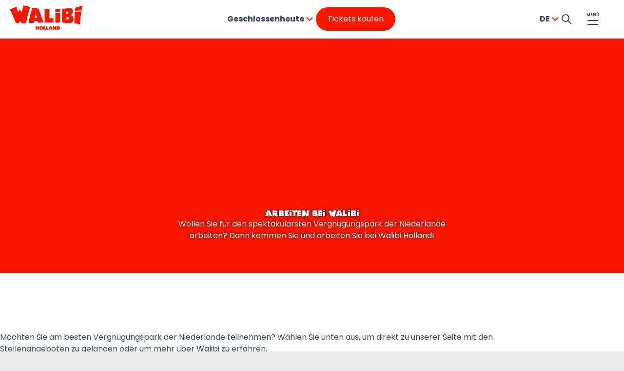

--- FILE ---
content_type: text/html;charset=utf-8
request_url: https://www.walibi.nl/de/arbeiten-bei-walibi
body_size: 18955
content:
<!DOCTYPE html>
<html lang="de">
  <head>
    <meta charset="UTF-8"/>

    <!--BE IXF: JavaScript begin-->
    <!--Access to and use of BrightEdge AutoPilot - Self Connecting Pages is governed by the
      Infrastructure Product Terms located at: www.brightedge.com/infrastructure-product-terms.
      Customer acknowledges and agrees it has read, understands and agrees to be bound by the
      Infrastructure Product Terms. -->
    <script defer="defer" type="text/javascript" src="/.rum/@adobe/helix-rum-js@%5E2/dist/rum-standalone.js"></script>
<script src="//cdn.bc0a.com/autopilot/f00000000293825/autopilot_sdk.js"></script>
    <!--BE IXF: JavaScript end-->

    <title>Arbeiten bei Walibi - Walibi Holland</title>
    <link rel="shortcut icon" href="/content/dam/who/refdata/favicon/favicon.ico"/>
<link rel="apple-touch-icon" sizes="180x180" href="/content/dam/who/refdata/favicon/apple-touch-icon.png"/>
<link rel="icon" type="image/png" sizes="32x32" href="/content/dam/who/refdata/favicon/favicon-32x32.png"/>
<link rel="icon" type="image/png" sizes="16x16" href="/content/dam/who/refdata/favicon/favicon-16x16.png"/>
<meta name="msapplication-TileColor" content="#ffffff"/>
<meta name="theme-color" content="#ffffff"/>
    
    <meta name="description" content="Wollen Sie für den spektakulärsten Vergnügungspark der Niederlande arbeiten? Dann kommen Sie und arbeiten Sie bei Walibi Holland!"/>
    <meta name="thumbnail"/>
    <meta name="template" content="page-content"/>
    <meta name="viewport" content="width=device-width, initial-scale=1"/>
    

    <meta name="google-site-verification" content="A7pE6xJq7ocz-G9mQeyOIAz4_sBJdVxg4esYew_VKxg"/>

    
    
        <script>(function(w,d,s,l,i){w[l]=w[l]||[];w[l].push({'gtm.start':
new Date().getTime(),event:'gtm.js'});var f=d.getElementsByTagName(s)[0],
j=d.createElement(s),dl=l!='dataLayer'?'&l='+l:'';j.async=true;j.src=
'https://www.googletagmanager.com/gtm.js?id='+i+dl;f.parentNode.insertBefore(j,f);
})(window,document,'script','dataLayer','GTM\u002DMGBN3TL');

        </script>
    


    
    <link rel="canonical" href="https://www.walibi.nl/de/arbeiten-bei-walibi"/>


    
<link rel="alternate" href="https://www.walibi.nl/en" hreflang="x-default"/>

    <link rel="alternate" hreflang="de" href="https://www.walibi.nl/de/arbeiten-bei-walibi"/>

    <link rel="alternate" hreflang="en" href="https://www.walibi.nl/en/working-walibi"/>


    
    
    <meta property="og:title" content="Arbeiten bei Walibi - Walibi Holland"/>
    <meta property="og:type" content="website"/>
    <meta property="og:description" content="Wollen Sie für den spektakulärsten Vergnügungspark der Niederlande arbeiten? Dann kommen Sie und arbeiten Sie bei Walibi Holland!"/>
    <meta property="og:image" content="/content/dam/who/refdata/og/default.png/_jcr_content/renditions/social.png"/>
    <meta property="og:image:alt"/>
    <meta property="og:url" content="https://www.walibi.nl/de/arbeiten-bei-walibi"/>

    
    
    <!-- Preload Font Poppins -->
    <link rel="preload" href="/etc.clientlibs/cda/clientlibs/clientlib-static/resources/fonts/Poppins-Regular.ttf" as="font" crossorigin="anonymous"/>
    <link rel="preload" href="/etc.clientlibs/cda/clientlibs/clientlib-static/resources/fonts/Poppins-Regular.woff" as="font" crossorigin="anonymous"/>
    <link rel="preload" href="/etc.clientlibs/cda/clientlibs/clientlib-static/resources/fonts/Poppins-Regular.woff2" as="font" crossorigin="anonymous"/>
    <link rel="preload" href="/etc.clientlibs/cda/clientlibs/clientlib-static/resources/fonts/Poppins-SemiBold.ttf" as="font" crossorigin="anonymous"/>
    <link rel="preload" href="/etc.clientlibs/cda/clientlibs/clientlib-static/resources/fonts/Poppins-Bold.ttf" as="font" crossorigin="anonymous"/>
    
    
        <!-- Preload Font Walibi0615 -->
        <link rel="preload" href="/etc.clientlibs/cda/clientlibs/clientlib-static/resources/fonts/walibi0615.ttf" as="font" crossorigin="anonymous"/>
        <link rel="preload" href="/etc.clientlibs/cda/clientlibs/clientlib-static/resources/fonts/walibi0615.woff" as="font" crossorigin="anonymous"/>
        <link rel="preload" href="/etc.clientlibs/cda/clientlibs/clientlib-static/resources/fonts/walibi0615.woff2" as="font" crossorigin="anonymous"/>
        <link rel="preload" href="/etc.clientlibs/cda/clientlibs/clientlib-static/resources/fonts/walibi0615.otf" as="font" crossorigin="anonymous"/>
    
    
    
        <!-- Adobe Font - Pressio Condensed -->
        <link rel="stylesheet" href="https://use.typekit.net/iaz5yyh.css"/>
    
    
    
    
    
    
    


    
    
    

    

    
    
    <link rel="preload stylesheet" as="style" href="/etc.clientlibs/cda/clientlibs/clientlib-shared.lc-53a493963adcef188db8fb5c146d6f83-lc.css" type="text/css">
<link rel="preload stylesheet" as="style" href="/etc.clientlibs/cda/clientlibs/clientlib-grid.lc-e6065650f98abab5e7aa1e71b44836ac-lc.css" type="text/css">
<link rel="preload stylesheet" as="style" href="/etc.clientlibs/cda/clientlibs/clientlib-who.lc-56424d830a85b1e74e36f81621ffd1d7-lc.css" type="text/css">


    

    
    
    
    <script type="text/javascript">
        // Duration in milliseconds to wait while the Kameleoon application file is loaded
            var kameleoonLoadingTimeout = 1000;

            window.kameleoonQueue = window.kameleoonQueue || [];
            window.kameleoonStartLoadTime = new Date().getTime();
            if (! document.getElementById("kameleoonLoadingStyleSheet") && ! window.kameleoonDisplayPageTimeOut)
            {
                var kameleoonS = document.getElementsByTagName("script")[0];
                var kameleoonCc = "* { visibility: hidden !important; background-image: none !important; }";
                var kameleoonStn = document.createElement("style");
                kameleoonStn.type = "text/css";
                kameleoonStn.id = "kameleoonLoadingStyleSheet";
                if (kameleoonStn.styleSheet)
                {
                    kameleoonStn.styleSheet.cssText = kameleoonCc;
                }
                else
                {
                    kameleoonStn.appendChild(document.createTextNode(kameleoonCc));
                }
                kameleoonS.parentNode.insertBefore(kameleoonStn, kameleoonS);
                window.kameleoonDisplayPage = function(fromEngine)
                {
                    if (!fromEngine)
                    {
                        window.kameleoonTimeout = true;
                    }
                    if (kameleoonStn.parentNode)
                    {
                        kameleoonStn.parentNode.removeChild(kameleoonStn);
                    }
                };
                window.kameleoonDisplayPageTimeOut = window.setTimeout(window.kameleoonDisplayPage, kameleoonLoadingTimeout);
            }
    </script>
    <script type="text/javascript" src="//9h7cufzn0f.kameleoon.eu/engine.js" async="true" fetchpriority="high"></script>

</head>
  <body class="page basicpage " id="page-7feb34b8ec" data-cmp-link-accessibility-enabled data-cmp-link-accessibility-text="wird in einer neuen Registerkarte geöffnet" data-cmp-data-layer-enabled>
  <div data-tracking='{&#34;event&#34;:&#34;dataLayer_ready&#34;,&#34;env_device&#34;:&#34;desktop&#34;,&#34;env_language&#34;:&#34;de&#34;,&#34;env_template&#34;:&#34;page-content&#34;,&#34;env_work&#34;:&#34;prod&#34;,&#34;env_currency&#34;:&#34;EUR&#34;,&#34;page_id&#34;:&#34;werken-bij-walibi&#34;,&#34;page_name&#34;:&#34;Arbeiten bei Walibi - Walibi Holland&#34;,&#34;theme_page&#34;:&#34;who&#34;,&#34;page_chapter1&#34;:&#34;werken-bij-walibi&#34;,&#34;page_filter&#34;:0}' data-controller="page-tracking" style="visibility: hidden; width: 1px; height: 1px; position: absolute;">
</div>
  <script id="captcha-script" async defer src="https://cdn.captchafox.com/api.js"></script>

<div class="captchafox" data-sitekey="sk_U9rLzJpdVNrEJurZ9vTmLjBoh4H9N" data-mode="hidden"></div>

  
    
        <noscript>
            <iframe src="https://www.googletagmanager.com/ns.html?id='GTM\u002DMGBN3TL'" height="0" width="0" style="display:none;visibility:hidden"></iframe>
        </noscript>
    


  

  <script type="application/ld+json">
    {"name":"Arbeiten bei Walibi - Walibi Holland","url":"https://www.walibi.nl/de/arbeiten-bei-walibi","description":"Wollen Sie für den spektakulärsten Vergnügungspark der Niederlande arbeiten? Dann kommen Sie und arbeiten Sie bei Walibi Holland!","@context":"https://schema.org","@type":"WebPage"}
    </script>
    <div id="top"></div>
    
    
      




      
<div class="root_container container responsivegrid">

    
    <div id="container-8a540b8858" class="cmp-container">
        


<div class="aem-Grid aem-Grid--12 aem-Grid--default--12 ">
    
    <div class="experiencefragment aem-GridColumn aem-GridColumn--default--12">
<div id="experiencefragment-31d849e2fa" class="cmp-experiencefragment cmp-experiencefragment--header"><div class="xfpage page basicpage">


    
    <div id="container-26067ac580" class="cmp-container">
        


<div class="aem-Grid aem-Grid--12 aem-Grid--default--12 ">
    
    <div class="header aem-GridColumn aem-GridColumn--default--12">
  
  
  
  <header role="banner" class="cmp-header cmp-header--medium-space cmp-header--small-space cmp-header--tiny-space" data-controller="header" data-controller-always="true" data-auth-callback="/bin/auth/who/callback">
    <a href="#main" class="cmp-header__skip-content-link">Zum Hauptinhalt wechseln</a>
    <div class="cmp-header__wrapper" data-controller="popup-menu">
      <div class="cmp-header__left">
        <div class="logo image"><div data-cmp-is="logo" data-cmp-src="/content/experience-fragments/who/de/b2c/header/master/_jcr_content/root/header/logo.coreimg{.width}.svg/1724051247091/who.svg" data-asset-id="f9fbf3f2-71d3-4e36-8b10-cd00b335e063" data-cmp-filereference="/content/dam/who/logos/who.svg" id="logo-e43b8e3175" data-cmp-data-layer="{&#34;logo-e43b8e3175&#34;:{&#34;@type&#34;:&#34;who/components/atoms/logo&#34;,&#34;repo:modifyDate&#34;:&#34;2024-08-19T07:07:27Z&#34;,&#34;xdm:linkURL&#34;:&#34;/de&#34;,&#34;image&#34;:{&#34;repo:id&#34;:&#34;f9fbf3f2-71d3-4e36-8b10-cd00b335e063&#34;,&#34;repo:modifyDate&#34;:&#34;2023-10-20T17:35:25Z&#34;,&#34;@type&#34;:&#34;image/svg+xml&#34;,&#34;repo:path&#34;:&#34;/content/dam/who/logos/who.svg&#34;}}}" data-cmp-hook-image="imageV3" class="cmp-header__logo" itemscope itemtype="http://schema.org/ImageObject">
 <a class="cmp-header__logo__link" data-cmp-clickable href="/de">
     <img src="/content/experience-fragments/who/de/b2c/header/master/_jcr_content/root/header/logo.coreimg.svg/1724051247091/who.svg" class="cmp-header__logo__image" itemprop="contentUrl" alt="The logo from Walibi Holland"/>
 </a>
</div>

    
</div>

        <div class="header-quicklinks"><div class="cmp-header__quicklinks">
  <a href="/de/park" class="cmp-header__quicklink" data-controller="click-tracking">Entdecke den Park</a>

  <a href="/de/walibi-village" class="cmp-header__quicklink" data-controller="click-tracking">Übernachtung</a>
</div></div>

      </div>

      <div class="cmp-header__info">
        <div class="opening-hours">
  <div>
    <div data-controller="popup-menu">
      <div class="cmp-popup-menu__container" data-controller="calendar-opener">
        <button data-is-hoverable="true" role="combobox" aria-controls="calendar-panel-opening-hours-1728731315" aria-haspopup="dialog" aria-expanded="false" aria-describedby="calendar-instruction-opening-hours-1728731315" class="cmp-languagenavigation__active-item-btn cmp-popup-menu__dropdown toggle__trigger">

          

          
            <span>
              Geschlossen</span>
            
            <span>heute</span>
            
            
          
          <div class="cmp-icon cmp-icon--chevron-down"></div>
        </button>

        <span class="sr-only" id="calendar-instruction-opening-hours-1728731315">Drücken Sie Enter, um den Kalender aufzurufen</span>

        <div class="cmp-popup-menu__calendar" role="dialog" id="calendar-panel-opening-hours-1728731315">
          <div class="calendar">
  <!-- author mode -->
  <p class="cmp-calendar__author">Edit Calendar</p>

  <div class="cmp-calendar cmp-calendar--opening-hours" data-controller="calendar" data-closed="Geschlossen" data-sold-out="Sold out" data-crowdy="Überfüllt" data-price-info="De prijzen kunnen per dag verschillen. Bekijk de kalender en kies de meest voordelige dag voor jou. Onze reguliere kassaprijs is €43,50 dus je korting kan oplopen tot €10,- per ticket!" data-tooltip-label="Preisinformationen" data-from="statt jetzt 43,50 €:" data-from-to="von {0} bis {1}" data-api-endpoint="/content/experience-fragments/who/de/b2c/header/master/jcr:content/root/header/opening-hours/calendar.calendar.json" data-lang="de" data-locale="de-DE" role="application" aria-label="Kalender" id="calendar-346787384">
    
      
  <div class="loading-indicator has-background">
    <div class="cmp-loading-indicator" role="alert" aria-live="assertive">
      <div class="cmp-loading-indicator__wrapper">
        <span class="cmp-loading-indicator__spinner">
          <svg class="cmp-loading-indicator__spinner__foreground" viewBox="0 0 64 64" xmlns="http://www.w3.org/2000/svg" preserveAspectRatio="xMinYMin meet" aria-hidden="true">
            <circle cx="50%" cy="50%" r="28" pathLength="1"></circle>
          </svg>
          <svg class="cmp-loading-indicator__spinner__background" viewBox="0 0 64 64" fill="none" xmlns="http://www.w3.org/2000/svg" aria-hidden="true">
            <circle cx="50%" cy="50%" r="28" pathLength="1"></circle>
          </svg>
        </span>
        <div class="cmp-loading-indicator__text ">
          Laden...
        </div>
      </div>
    </div>
  </div>


      <div class="cmp-calendar__pager">
        <div class="cmp-calendar__calendar-container">
          <div class="cmp-calendar__calendar-navigation">
            <button class="cmp-calendar__previous" aria-label="vorheriger Monat" aria-controls="calendar-container-calendar-346787384" type="button">
              <span class="cmp-icon cmp-icon--small-chevron-left"></span>
            </button>
            <div tabindex="0" class="cmp-calendar__date"></div>
            <button class="cmp-calendar__next" aria-label="nächster Monat" aria-controls="calendar-container-calendar-346787384" type="button">
              <span class="cmp-icon cmp-icon--small-chevron-right"></span>
            </button>
          </div>

          <div class="cmp-calendar__pager-container" id="calendar-container-calendar-346787384"></div>

          <div class="cmp-calendar__events-list-container">
            <ul class="cmp-calendar__events-list"></ul>
          </div>
          
          
        </div>

        <div id="calendar-346787384-status" class="cmp-calendar__current-container">
          
          <div class="cmp-calendar__current-mobile">
            <span class="cmp-calendar__current-mobile-hours-title">
              Öffnungszeit
              <span class="cmp-icon cmp-icon--clock" aria-hidden="true"></span>
            </span>
            <p class="cmp-calendar__current-mobile-hours"></p>
          </div>
          <section class="cmp-calendar__current">
            <span class="cmp-calendar__current-date"></span>
            <div class="cmp-calendar__openings">
              <span class="cmp-calendar__current-hours-title">
                Öffnungszeit
                <span class="cmp-icon cmp-icon--clock" aria-hidden="true"></span>
              </span>
              <p class="cmp-calendar__current-hours" aria-hidden="true"></p>
              <span class="sr-only"></span>
            </div>
            <div class="cmp-calendar__current-events"></div>
            <p class="cmp-calendar__current-ticket"></p>
            <div class="weathercomponent"></div>
          </section>
          
          
        </div>
      </div>
    
  </div>
</div>

        </div>
      </div>
    </div>
  </div>

</div>

        
        <div class="cmp-header-info__button">
          <div class="button cmp-button--primary align-left">






<a id="button-1278136809" class="cmp-button" data-cmp-clickable data-cmp-data-layer="{&#34;button-45650f3429&#34;:{&#34;@type&#34;:&#34;who/components/atoms/button&#34;,&#34;repo:modifyDate&#34;:&#34;2025-02-20T08:53:06Z&#34;,&#34;dc:title&#34;:&#34;Tickets kaufen&#34;,&#34;xdm:linkURL&#34;:&#34;/de/tickets&#34;}}" data-controller="click-tracking" href="/de/tickets">
  
  <span class="cmp-button__text">Tickets kaufen</span>
  
  

</a>

    
</div>

        </div>
      </div>

      <div class="cmp-header__icons ">
        <div class="languagenavigation"><div class="cmp-popup-menu" data-controller="popup-menu">
  <nav class="cmp-popup-menu__container" title="wähle deine Sprache">
    <button class="cmp-popup-menu__dropdown toggle__trigger" aria-expanded="false" title="Besucht derzeit unsere Website in  German" aria-controls="languagenavigation-1692937553">
      <abbr class="cmp-languagenavigation__current-lang">de</abbr>
      <div class="cmp-icon cmp-icon--chevron-down"></div>
    </button>
  <ul class="cmp-popup-menu__group" id="languagenavigation-1692937553">
    
  <li class="cmp-popup-menu__item" data-cmp-data-layer="{&#34;languagenavigation-65b0e38a1d-item-7feb34b8ec&#34;:{&#34;@type&#34;:&#34;who/components/structure/languagenavigation/item&#34;,&#34;repo:modifyDate&#34;:&#34;2024-04-09T11:30:37Z&#34;,&#34;dc:title&#34;:&#34;DE&#34;,&#34;xdm:linkURL&#34;:&#34;/de/arbeiten-bei-walibi&#34;}}">
    
  <a data-cmp-clickable class="cmp-popup-menu__link " title="DE - Besuchen Sie unsere Website in German" hreflang="de" lang="de" rel="alternate" aria-current="true" href="/de/arbeiten-bei-walibi">DE</a>

    
  </li>

  
    
  <li class="cmp-popup-menu__item" data-cmp-data-layer="{&#34;languagenavigation-65b0e38a1d-item-e5a53e3166&#34;:{&#34;@type&#34;:&#34;who/components/structure/languagenavigation/item&#34;,&#34;repo:modifyDate&#34;:&#34;2024-04-10T18:27:50Z&#34;,&#34;dc:title&#34;:&#34;EN&#34;,&#34;xdm:linkURL&#34;:&#34;/en/working-walibi&#34;}}">
    
  <a data-cmp-clickable class="cmp-popup-menu__link cmp-popup-menu__focus-target" title="EN - Besuchen Sie unsere Website in English" hreflang="en" lang="en" rel="alternate" href="/en/working-walibi">EN</a>

    
  </li>

  </ul>
</nav>
</div>

    

</div>


        <div class="cmp-search">
          <div class="search">
<div class="cmp-header__search-container">
    <a href="/de/suchen" class="cmp-header__search">
        <svg role="img" width="20" height="20" viewBox="0 0 20 20" fill="none" xmlns="http://www.w3.org/2000/svg">
            <title>Suche</title>
            <path d="M19 19L13.0001 13M15 8C15 11.866 11.866 15 8 15C4.13401 15 1 11.866 1 8C1 4.13401 4.13401 1 8 1C11.866 1 15 4.13401 15 8Z" stroke="currentColor" stroke-width="2" stroke-linecap="round" stroke-linejoin="round"/>
        </svg>
    </a>
</div></div>

        </div>

        <!-- account dropdown -->
        

        <button class="cmp-header__menu-btn cmp-header__menu-btn--label-top" aria-expanded="false" aria-controls="header-navigation-menu">
          <span class="cmp-header__menu-label">Menü</span>
        </button>
      </div>
      <div class="navigation">
  <nav role="navigation" class="navigation-menu" style="
      --custom-left-section:var(--color-white-background);
      --custom-right-section:var(--color-gray-100);
      --custom-left-active:var(--color-gray-900);
      --custom-left-inactive:var(--color-gray-400);
      --custom-right-active:var(--color-gray-900);
      --custom-right-inactive:var(--color-gray-400);
      --custom-right-hover:var(--color-gray-900);
      --custom-side-link-title:var(--color-gray-900);" id="header-navigation-menu">
    <div class="cmp-navigation-menu" data-controller="navigation-menu">
      
  <div class="cmp-navigation-menu__mobile-top">
    <button class="cmp-navigation-menu__logo-button">
      <div class="logo image cmp-navigation-menu__logo-button-image">

    
</div>

    </button>
    <div class="cmp-navigation-menu__top-links">
      <div class="cmp-navigation-menu__buttons">
        <a class="cmp-navigation-menu__top-link cmp-icon--search" href="/de/suchen">Suche</a>
        <!-- my account dropdown -->
        
        <button class="cmp-navigation-menu__close-button cmp-icon--cross" aria-label="Schließen Sie das Navigationsmenü">Schließen</button>
      </div>
    </div>
  </div>


      <div class="cmp-navigation-menu__main">
        <button class="cmp-navigation-menu__back-button cmp-icon--chevron-left">Zurück</button>
        <div class="cmp-navigation-menu__split">
          <div class="mascot image">

    

</div>

        </div>

        
  <ul class="cmp-navigation-menu__section-list" role="tablist" aria-label="Navigation in den Hauptbereichen" aria-orientation="vertical">
    
  
    <li>
      <button role="tab" class="cmp-navigation-menu__section-button" data-ref="Entdecken Sie den Park" id="Entdecken Sie den Park" aria-controls="Panel Entdecken Sie den Park">Entdecken Sie den Park
        <span class="cmp-navigation-menu__chevron cmp-icon--chevron-left"></span>
      </button>
    </li>
  
    <li>
      <button role="tab" class="cmp-navigation-menu__section-button" data-ref="Tickets" id="Tickets" aria-controls="Panel Tickets">Tickets
        <span class="cmp-navigation-menu__chevron cmp-icon--chevron-left"></span>
      </button>
    </li>
  
    <li>
      <button role="tab" class="cmp-navigation-menu__section-button" data-ref="Ihren Besuch planen" id="Ihren Besuch planen" aria-controls="Panel Ihren Besuch planen">Ihren Besuch planen
        <span class="cmp-navigation-menu__chevron cmp-icon--chevron-left"></span>
      </button>
    </li>
  
    <li>
      <button role="tab" class="cmp-navigation-menu__section-button" data-ref="Walibi Village" id="Walibi Village" aria-controls="Panel Walibi Village">Walibi Village
        <span class="cmp-navigation-menu__chevron cmp-icon--chevron-left"></span>
      </button>
    </li>
  
    <li>
      <button role="tab" class="cmp-navigation-menu__section-button" data-ref="Verantstaltungen" id="Verantstaltungen" aria-controls="Panel Verantstaltungen">Verantstaltungen
        <span class="cmp-navigation-menu__chevron cmp-icon--chevron-left"></span>
      </button>
    </li>
  
    <li>
      <button role="tab" class="cmp-navigation-menu__section-button" data-ref="Schulen " id="Schulen " aria-controls="Panel Schulen ">Schulen 
        <span class="cmp-navigation-menu__chevron cmp-icon--chevron-left"></span>
      </button>
    </li>
  
    <li>
      <button role="tab" class="cmp-navigation-menu__section-button" data-ref="Gruppen" id="Gruppen" aria-controls="Panel Gruppen">Gruppen
        <span class="cmp-navigation-menu__chevron cmp-icon--chevron-left"></span>
      </button>
    </li>
  
    <li>
      <button role="tab" class="cmp-navigation-menu__section-button" data-ref="Arbeiten bei Walibi" id="Arbeiten bei Walibi" aria-controls="Panel Arbeiten bei Walibi">Arbeiten bei Walibi
        <span class="cmp-navigation-menu__chevron cmp-icon--chevron-left"></span>
      </button>
    </li>
  </ul>


        
  <ul class="cmp-navigation-menu__secondary-list">
     
      <li><a class="cmp-navigation-menu__secondary-link" href="/de/geschaeftlich" target="_blank">Walibi Geschäftlich
        <span class="cmp-navigation-menu__chevron cmp-icon--chevron-left"></span>
        </a>
      </li>
     
      <li><a class="cmp-navigation-menu__secondary-link" href="/de/kontakt" target="_self">Kontakt mit Walibi Holland aufnehmen
        <span class="cmp-navigation-menu__chevron cmp-icon--chevron-left"></span>
        </a>
      </li>
    
    <li>
      <button type="button" class="cmp-navigation-menu__secondary-link cmp-navigation-menu__openings-button" data-ref="openingHours">
        Öffnungszeit
        <span class="cmp-navigation-menu__chevron cmp-icon--chevron-left"></span>
      </button>
    </li>
  </ul>


        
  <div class="cmp-navigation-menu__desktop-bottom-left">
    <div class="cmp-navigation-menu__buttons">
      <span class="cmp-navigation-menu__openings">Geschlossen heute</span>
      
    </div>
    <div class="button cmp-navigation-menu__buy-container">
      <div class="button cmp-button--primary">






<a id="button-1179652750" class="cmp-button" data-cmp-clickable data-cmp-data-layer="{&#34;button-16defb7f6f&#34;:{&#34;@type&#34;:&#34;who/components/atoms/button&#34;,&#34;repo:modifyDate&#34;:&#34;2025-03-05T14:17:26Z&#34;,&#34;dc:title&#34;:&#34;Tickets kaufen&#34;,&#34;xdm:linkURL&#34;:&#34;/de/tickets&#34;}}" data-controller="click-tracking" href="/de/tickets">
  
  

  <span class="cmp-button__text">Tickets kaufen</span>
  
</a>

    
</div>

    </div>
  </div>


        
  


        
  <div class="cmp-navigation-menu__mobile-buttons">
    <button class="cmp-navigation-menu__mobile-link cmp-navigation-menu__language-toggle cmp-icon--globe">DE</button>
    <a class="cmp-navigation-menu__mobile-link cmp-icon--search" href="/de/suchen">Suche</a>
    <!-- my account link -->
    
  </div>


        
  <div class="cmp-navigation-menu__link-list-container">
    <ul class="cmp-navigation-menu__link-list">
      <li>
        
      </li>
      <li>
        <div class="cmp-navigation-menu__calendar-container" data-ref="openingHours">
          <div class="calendar">
  <!-- author mode -->
  <p class="cmp-calendar__author">Edit Calendar</p>

  <div class="cmp-calendar cmp-calendar--has-submit cmp-calendar--prices cmp-calendar--opening-hours" data-controller="calendar" data-closed="Geschlossen" data-sold-out="Sold out" data-crowdy="Überfüllt" data-tooltip-label="Preisinformationen" data-from="ab" data-from-to="von {0} bis {1}" data-api-endpoint="/content/experience-fragments/who/de/b2c/header/master/jcr:content/root/header/navigation-menu/calendar.calendarWithPrices.json" data-lang="de" data-locale="de-DE" role="application" aria-label="Kalender" id="calendar-704611162">
    
  
    <form method="POST" target="_blank" name="form_ticket">
  

      
  <div class="loading-indicator has-background">
    <div class="cmp-loading-indicator" role="alert" aria-live="assertive">
      <div class="cmp-loading-indicator__wrapper">
        <span class="cmp-loading-indicator__spinner">
          <svg class="cmp-loading-indicator__spinner__foreground" viewBox="0 0 64 64" xmlns="http://www.w3.org/2000/svg" preserveAspectRatio="xMinYMin meet" aria-hidden="true">
            <circle cx="50%" cy="50%" r="28" pathLength="1"></circle>
          </svg>
          <svg class="cmp-loading-indicator__spinner__background" viewBox="0 0 64 64" fill="none" xmlns="http://www.w3.org/2000/svg" aria-hidden="true">
            <circle cx="50%" cy="50%" r="28" pathLength="1"></circle>
          </svg>
        </span>
        <div class="cmp-loading-indicator__text ">
          Laden...
        </div>
      </div>
    </div>
  </div>


      <div class="cmp-calendar__pager">
        <div class="cmp-calendar__calendar-container">
          <div class="cmp-calendar__calendar-navigation">
            <button class="cmp-calendar__previous" aria-label="vorheriger Monat" aria-controls="calendar-container-calendar-704611162" type="button">
              <span class="cmp-icon cmp-icon--small-chevron-left"></span>
            </button>
            <div tabindex="0" class="cmp-calendar__date"></div>
            <button class="cmp-calendar__next" aria-label="nächster Monat" aria-controls="calendar-container-calendar-704611162" type="button">
              <span class="cmp-icon cmp-icon--small-chevron-right"></span>
            </button>
          </div>

          <div class="cmp-calendar__pager-container" id="calendar-container-calendar-704611162"></div>

          <div class="cmp-calendar__events-list-container">
            <ul class="cmp-calendar__events-list"></ul>
          </div>
          
          
        </div>

        <div id="calendar-704611162-status" class="cmp-calendar__current-container">
          
            <div class="button cmp-calendar__submit-button-container cmp-calendar__submit-button-container--mobile">








    
</div>

          
          <div class="cmp-calendar__current-mobile">
            <span class="cmp-calendar__current-mobile-hours-title">
              Öffnungszeit
              <span class="cmp-icon cmp-icon--clock" aria-hidden="true"></span>
            </span>
            <p class="cmp-calendar__current-mobile-hours"></p>
          </div>
          <section class="cmp-calendar__current">
            <span class="cmp-calendar__current-date"></span>
            <div class="cmp-calendar__openings">
              <span class="cmp-calendar__current-hours-title">
                Öffnungszeit
                <span class="cmp-icon cmp-icon--clock" aria-hidden="true"></span>
              </span>
              <p class="cmp-calendar__current-hours" aria-hidden="true"></p>
              <span class="sr-only"></span>
            </div>
            <div class="cmp-calendar__current-events"></div>
            <p class="cmp-calendar__current-ticket"></p>
            <div class="weathercomponent"></div>
          </section>
          
            <div class="button cmp-calendar__submit-button-container cmp-calendar__submit-button-container--desktop">








    
</div>

          
          
            <div class="button cmp-calendar__link-button-container">








    
</div>

          
        </div>
      </div>
    
  
    </form>
  

  </div>
</div>

        </div>
      <li>
    
      <li>
        <ul class="cmp-navigation-menu__link-sub-list" data-ref="Entdecken Sie den Park" role="tabpanel" id="Panel Entdecken Sie den Park" aria-labelledby="Entdecken Sie den Park">
          <li><a class="cmp-navigation-menu__link is-main" href="/de/park">Entdecken Sie den Park</a></li>
        
          <li><a class="cmp-navigation-menu__link " href="/de/park/Zones">Zonen</a></li>
        
          <li><a class="cmp-navigation-menu__link " href="/de/park/attraktionen">Attraktionen</a></li>
        
          <li><a class="cmp-navigation-menu__link " href="/de/park/restaurants">Restaurants</a></li>
        
          <li><a class="cmp-navigation-menu__link " href="/de/park/shops-games">Shops &amp; Games</a></li>
        
          <li><a class="cmp-navigation-menu__link " href="/de/park/parkplan">Parkplan</a></li>
        </ul>
      </li>
      <li>
        <div class="cmp-navigation-menu__calendar-container" data-ref="openingHours">
          <div class="calendar">
  <!-- author mode -->
  <p class="cmp-calendar__author">Edit Calendar</p>

  <div class="cmp-calendar cmp-calendar--has-submit cmp-calendar--prices cmp-calendar--opening-hours" data-controller="calendar" data-closed="Geschlossen" data-sold-out="Sold out" data-crowdy="Überfüllt" data-tooltip-label="Preisinformationen" data-from="ab" data-from-to="von {0} bis {1}" data-api-endpoint="/content/experience-fragments/who/de/b2c/header/master/jcr:content/root/header/navigation-menu/calendar.calendarWithPrices.json" data-lang="de" data-locale="de-DE" role="application" aria-label="Kalender" id="calendar-704611162">
    
  
    <form method="POST" target="_blank" name="form_ticket">
  

      
  <div class="loading-indicator has-background">
    <div class="cmp-loading-indicator" role="alert" aria-live="assertive">
      <div class="cmp-loading-indicator__wrapper">
        <span class="cmp-loading-indicator__spinner">
          <svg class="cmp-loading-indicator__spinner__foreground" viewBox="0 0 64 64" xmlns="http://www.w3.org/2000/svg" preserveAspectRatio="xMinYMin meet" aria-hidden="true">
            <circle cx="50%" cy="50%" r="28" pathLength="1"></circle>
          </svg>
          <svg class="cmp-loading-indicator__spinner__background" viewBox="0 0 64 64" fill="none" xmlns="http://www.w3.org/2000/svg" aria-hidden="true">
            <circle cx="50%" cy="50%" r="28" pathLength="1"></circle>
          </svg>
        </span>
        <div class="cmp-loading-indicator__text ">
          Laden...
        </div>
      </div>
    </div>
  </div>


      <div class="cmp-calendar__pager">
        <div class="cmp-calendar__calendar-container">
          <div class="cmp-calendar__calendar-navigation">
            <button class="cmp-calendar__previous" aria-label="vorheriger Monat" aria-controls="calendar-container-calendar-704611162" type="button">
              <span class="cmp-icon cmp-icon--small-chevron-left"></span>
            </button>
            <div tabindex="0" class="cmp-calendar__date"></div>
            <button class="cmp-calendar__next" aria-label="nächster Monat" aria-controls="calendar-container-calendar-704611162" type="button">
              <span class="cmp-icon cmp-icon--small-chevron-right"></span>
            </button>
          </div>

          <div class="cmp-calendar__pager-container" id="calendar-container-calendar-704611162"></div>

          <div class="cmp-calendar__events-list-container">
            <ul class="cmp-calendar__events-list"></ul>
          </div>
          
          
        </div>

        <div id="calendar-704611162-status" class="cmp-calendar__current-container">
          
            <div class="button cmp-calendar__submit-button-container cmp-calendar__submit-button-container--mobile">








    
</div>

          
          <div class="cmp-calendar__current-mobile">
            <span class="cmp-calendar__current-mobile-hours-title">
              Öffnungszeit
              <span class="cmp-icon cmp-icon--clock" aria-hidden="true"></span>
            </span>
            <p class="cmp-calendar__current-mobile-hours"></p>
          </div>
          <section class="cmp-calendar__current">
            <span class="cmp-calendar__current-date"></span>
            <div class="cmp-calendar__openings">
              <span class="cmp-calendar__current-hours-title">
                Öffnungszeit
                <span class="cmp-icon cmp-icon--clock" aria-hidden="true"></span>
              </span>
              <p class="cmp-calendar__current-hours" aria-hidden="true"></p>
              <span class="sr-only"></span>
            </div>
            <div class="cmp-calendar__current-events"></div>
            <p class="cmp-calendar__current-ticket"></p>
            <div class="weathercomponent"></div>
          </section>
          
            <div class="button cmp-calendar__submit-button-container cmp-calendar__submit-button-container--desktop">








    
</div>

          
          
            <div class="button cmp-calendar__link-button-container">








    
</div>

          
        </div>
      </div>
    
  
    </form>
  

  </div>
</div>

        </div>
      <li>
    
      <li>
        <ul class="cmp-navigation-menu__link-sub-list" data-ref="Tickets" role="tabpanel" id="Panel Tickets" aria-labelledby="Tickets">
          <li><a class="cmp-navigation-menu__link is-main" href="/de/tickets">Tickets</a></li>
        
          <li><a class="cmp-navigation-menu__link " href="/de/tickets/parkschein">Parkschein</a></li>
        
          <li><a class="cmp-navigation-menu__link " href="/de/tickets/fast-lane">Fast Lane</a></li>
        
          <li><a class="cmp-navigation-menu__link " href="/de/tickets/rabatt">Rabatt?</a></li>
        
          <li><a class="cmp-navigation-menu__link " href="/de/tickets/ticket-tausch">Umtausch von Tickets ohne Datum</a></li>
        
          <li><a class="cmp-navigation-menu__link " href="/de/tickets/code-einlosen">Code einlösen</a></li>
        
          <li><a class="cmp-navigation-menu__link " href="/de/tickets/kassenpreise">Kassenpreise</a></li>
        
          <li><a class="cmp-navigation-menu__link " href="/de/tickets/online-preise">Online Preise</a></li>
        
          <li><a class="cmp-navigation-menu__link " href="/de/tickets/paesse">Abonnements</a></li>
        </ul>
      </li>
      <li>
        <div class="cmp-navigation-menu__calendar-container" data-ref="openingHours">
          <div class="calendar">
  <!-- author mode -->
  <p class="cmp-calendar__author">Edit Calendar</p>

  <div class="cmp-calendar cmp-calendar--has-submit cmp-calendar--prices cmp-calendar--opening-hours" data-controller="calendar" data-closed="Geschlossen" data-sold-out="Sold out" data-crowdy="Überfüllt" data-tooltip-label="Preisinformationen" data-from="ab" data-from-to="von {0} bis {1}" data-api-endpoint="/content/experience-fragments/who/de/b2c/header/master/jcr:content/root/header/navigation-menu/calendar.calendarWithPrices.json" data-lang="de" data-locale="de-DE" role="application" aria-label="Kalender" id="calendar-704611162">
    
  
    <form method="POST" target="_blank" name="form_ticket">
  

      
  <div class="loading-indicator has-background">
    <div class="cmp-loading-indicator" role="alert" aria-live="assertive">
      <div class="cmp-loading-indicator__wrapper">
        <span class="cmp-loading-indicator__spinner">
          <svg class="cmp-loading-indicator__spinner__foreground" viewBox="0 0 64 64" xmlns="http://www.w3.org/2000/svg" preserveAspectRatio="xMinYMin meet" aria-hidden="true">
            <circle cx="50%" cy="50%" r="28" pathLength="1"></circle>
          </svg>
          <svg class="cmp-loading-indicator__spinner__background" viewBox="0 0 64 64" fill="none" xmlns="http://www.w3.org/2000/svg" aria-hidden="true">
            <circle cx="50%" cy="50%" r="28" pathLength="1"></circle>
          </svg>
        </span>
        <div class="cmp-loading-indicator__text ">
          Laden...
        </div>
      </div>
    </div>
  </div>


      <div class="cmp-calendar__pager">
        <div class="cmp-calendar__calendar-container">
          <div class="cmp-calendar__calendar-navigation">
            <button class="cmp-calendar__previous" aria-label="vorheriger Monat" aria-controls="calendar-container-calendar-704611162" type="button">
              <span class="cmp-icon cmp-icon--small-chevron-left"></span>
            </button>
            <div tabindex="0" class="cmp-calendar__date"></div>
            <button class="cmp-calendar__next" aria-label="nächster Monat" aria-controls="calendar-container-calendar-704611162" type="button">
              <span class="cmp-icon cmp-icon--small-chevron-right"></span>
            </button>
          </div>

          <div class="cmp-calendar__pager-container" id="calendar-container-calendar-704611162"></div>

          <div class="cmp-calendar__events-list-container">
            <ul class="cmp-calendar__events-list"></ul>
          </div>
          
          
        </div>

        <div id="calendar-704611162-status" class="cmp-calendar__current-container">
          
            <div class="button cmp-calendar__submit-button-container cmp-calendar__submit-button-container--mobile">








    
</div>

          
          <div class="cmp-calendar__current-mobile">
            <span class="cmp-calendar__current-mobile-hours-title">
              Öffnungszeit
              <span class="cmp-icon cmp-icon--clock" aria-hidden="true"></span>
            </span>
            <p class="cmp-calendar__current-mobile-hours"></p>
          </div>
          <section class="cmp-calendar__current">
            <span class="cmp-calendar__current-date"></span>
            <div class="cmp-calendar__openings">
              <span class="cmp-calendar__current-hours-title">
                Öffnungszeit
                <span class="cmp-icon cmp-icon--clock" aria-hidden="true"></span>
              </span>
              <p class="cmp-calendar__current-hours" aria-hidden="true"></p>
              <span class="sr-only"></span>
            </div>
            <div class="cmp-calendar__current-events"></div>
            <p class="cmp-calendar__current-ticket"></p>
            <div class="weathercomponent"></div>
          </section>
          
            <div class="button cmp-calendar__submit-button-container cmp-calendar__submit-button-container--desktop">








    
</div>

          
          
            <div class="button cmp-calendar__link-button-container">








    
</div>

          
        </div>
      </div>
    
  
    </form>
  

  </div>
</div>

        </div>
      <li>
    
      <li>
        <ul class="cmp-navigation-menu__link-sub-list" data-ref="Ihren Besuch planen" role="tabpanel" id="Panel Ihren Besuch planen" aria-labelledby="Ihren Besuch planen">
          <li><a class="cmp-navigation-menu__link is-main" href="/de/ihren-besuch-planen">Ihren Besuch planen</a></li>
        
          <li><a class="cmp-navigation-menu__link " href="/de/ihren-besuch-planen/oeffnungszeiten">Öffnungszeiten</a></li>
        
          <li><a class="cmp-navigation-menu__link " href="/de/ihren-besuch-planen/anfahrt-parken">Anfahrt &amp; Parken</a></li>
        
          <li><a class="cmp-navigation-menu__link " href="/de/ihren-besuch-planen/bringen-abholen">Abholen &amp; bringen</a></li>
        
          <li><a class="cmp-navigation-menu__link " href="/de/ihren-besuch-planen/praktische-infos">Praktische infos</a></li>
        
          <li><a class="cmp-navigation-menu__link " href="/de/ihren-besuch-planen/einrichtungen">Einrichtungen</a></li>
        
          <li><a class="cmp-navigation-menu__link " href="/de/ihren-besuch-planen/faq">Häufig Gestellte Fragen</a></li>
        </ul>
      </li>
      <li>
        <div class="cmp-navigation-menu__calendar-container" data-ref="openingHours">
          <div class="calendar">
  <!-- author mode -->
  <p class="cmp-calendar__author">Edit Calendar</p>

  <div class="cmp-calendar cmp-calendar--has-submit cmp-calendar--prices cmp-calendar--opening-hours" data-controller="calendar" data-closed="Geschlossen" data-sold-out="Sold out" data-crowdy="Überfüllt" data-tooltip-label="Preisinformationen" data-from="ab" data-from-to="von {0} bis {1}" data-api-endpoint="/content/experience-fragments/who/de/b2c/header/master/jcr:content/root/header/navigation-menu/calendar.calendarWithPrices.json" data-lang="de" data-locale="de-DE" role="application" aria-label="Kalender" id="calendar-704611162">
    
  
    <form method="POST" target="_blank" name="form_ticket">
  

      
  <div class="loading-indicator has-background">
    <div class="cmp-loading-indicator" role="alert" aria-live="assertive">
      <div class="cmp-loading-indicator__wrapper">
        <span class="cmp-loading-indicator__spinner">
          <svg class="cmp-loading-indicator__spinner__foreground" viewBox="0 0 64 64" xmlns="http://www.w3.org/2000/svg" preserveAspectRatio="xMinYMin meet" aria-hidden="true">
            <circle cx="50%" cy="50%" r="28" pathLength="1"></circle>
          </svg>
          <svg class="cmp-loading-indicator__spinner__background" viewBox="0 0 64 64" fill="none" xmlns="http://www.w3.org/2000/svg" aria-hidden="true">
            <circle cx="50%" cy="50%" r="28" pathLength="1"></circle>
          </svg>
        </span>
        <div class="cmp-loading-indicator__text ">
          Laden...
        </div>
      </div>
    </div>
  </div>


      <div class="cmp-calendar__pager">
        <div class="cmp-calendar__calendar-container">
          <div class="cmp-calendar__calendar-navigation">
            <button class="cmp-calendar__previous" aria-label="vorheriger Monat" aria-controls="calendar-container-calendar-704611162" type="button">
              <span class="cmp-icon cmp-icon--small-chevron-left"></span>
            </button>
            <div tabindex="0" class="cmp-calendar__date"></div>
            <button class="cmp-calendar__next" aria-label="nächster Monat" aria-controls="calendar-container-calendar-704611162" type="button">
              <span class="cmp-icon cmp-icon--small-chevron-right"></span>
            </button>
          </div>

          <div class="cmp-calendar__pager-container" id="calendar-container-calendar-704611162"></div>

          <div class="cmp-calendar__events-list-container">
            <ul class="cmp-calendar__events-list"></ul>
          </div>
          
          
        </div>

        <div id="calendar-704611162-status" class="cmp-calendar__current-container">
          
            <div class="button cmp-calendar__submit-button-container cmp-calendar__submit-button-container--mobile">








    
</div>

          
          <div class="cmp-calendar__current-mobile">
            <span class="cmp-calendar__current-mobile-hours-title">
              Öffnungszeit
              <span class="cmp-icon cmp-icon--clock" aria-hidden="true"></span>
            </span>
            <p class="cmp-calendar__current-mobile-hours"></p>
          </div>
          <section class="cmp-calendar__current">
            <span class="cmp-calendar__current-date"></span>
            <div class="cmp-calendar__openings">
              <span class="cmp-calendar__current-hours-title">
                Öffnungszeit
                <span class="cmp-icon cmp-icon--clock" aria-hidden="true"></span>
              </span>
              <p class="cmp-calendar__current-hours" aria-hidden="true"></p>
              <span class="sr-only"></span>
            </div>
            <div class="cmp-calendar__current-events"></div>
            <p class="cmp-calendar__current-ticket"></p>
            <div class="weathercomponent"></div>
          </section>
          
            <div class="button cmp-calendar__submit-button-container cmp-calendar__submit-button-container--desktop">








    
</div>

          
          
            <div class="button cmp-calendar__link-button-container">








    
</div>

          
        </div>
      </div>
    
  
    </form>
  

  </div>
</div>

        </div>
      <li>
    
      <li>
        <ul class="cmp-navigation-menu__link-sub-list" data-ref="Walibi Village" role="tabpanel" id="Panel Walibi Village" aria-labelledby="Walibi Village">
          <li><a class="cmp-navigation-menu__link is-main" href="/de/walibi-village">Walibi Village</a></li>
        
          <li><a class="cmp-navigation-menu__link " href="/de/walibi-village/4-personen-haus">Ferienhaus 4 Personen</a></li>
        
          <li><a class="cmp-navigation-menu__link " href="/de/walibi-village/8-personen-haus">Ferienhaus 8 Personen</a></li>
        
          <li><a class="cmp-navigation-menu__link " href="/de/walibi-village/villa-walibi">Villa Walibi - (16 P.)</a></li>
        
          <li><a class="cmp-navigation-menu__link " href="/de/walibi-village/anfahrt-parken">Route und Parken</a></li>
        
          <li><a class="cmp-navigation-menu__link " href="/de/walibi-village/anlagen">Anlagen</a></li>
        
          <li><a class="cmp-navigation-menu__link " href="/de/walibi-village/umgebung">Umgebung von Walibi Village</a></li>
        
          <li><a class="cmp-navigation-menu__link " href="/de/walibi-village/kontakt">Kontakt und Kundenservice</a></li>
        
          <li><a class="cmp-navigation-menu__link " href="/de/walibi-village/village-oft-gestellte-fragen">Fragen über Walibi Village</a></li>
        
          <li><a class="cmp-navigation-menu__link " href="/de/walibi-village/angebote">Walibi Village Angebote</a></li>
        
          <li><a class="cmp-navigation-menu__link " href="/de/walibi-village/restaurant">Restaurant Walibi Village</a></li>
        </ul>
      </li>
      <li>
        <div class="cmp-navigation-menu__calendar-container" data-ref="openingHours">
          <div class="calendar">
  <!-- author mode -->
  <p class="cmp-calendar__author">Edit Calendar</p>

  <div class="cmp-calendar cmp-calendar--has-submit cmp-calendar--prices cmp-calendar--opening-hours" data-controller="calendar" data-closed="Geschlossen" data-sold-out="Sold out" data-crowdy="Überfüllt" data-tooltip-label="Preisinformationen" data-from="ab" data-from-to="von {0} bis {1}" data-api-endpoint="/content/experience-fragments/who/de/b2c/header/master/jcr:content/root/header/navigation-menu/calendar.calendarWithPrices.json" data-lang="de" data-locale="de-DE" role="application" aria-label="Kalender" id="calendar-704611162">
    
  
    <form method="POST" target="_blank" name="form_ticket">
  

      
  <div class="loading-indicator has-background">
    <div class="cmp-loading-indicator" role="alert" aria-live="assertive">
      <div class="cmp-loading-indicator__wrapper">
        <span class="cmp-loading-indicator__spinner">
          <svg class="cmp-loading-indicator__spinner__foreground" viewBox="0 0 64 64" xmlns="http://www.w3.org/2000/svg" preserveAspectRatio="xMinYMin meet" aria-hidden="true">
            <circle cx="50%" cy="50%" r="28" pathLength="1"></circle>
          </svg>
          <svg class="cmp-loading-indicator__spinner__background" viewBox="0 0 64 64" fill="none" xmlns="http://www.w3.org/2000/svg" aria-hidden="true">
            <circle cx="50%" cy="50%" r="28" pathLength="1"></circle>
          </svg>
        </span>
        <div class="cmp-loading-indicator__text ">
          Laden...
        </div>
      </div>
    </div>
  </div>


      <div class="cmp-calendar__pager">
        <div class="cmp-calendar__calendar-container">
          <div class="cmp-calendar__calendar-navigation">
            <button class="cmp-calendar__previous" aria-label="vorheriger Monat" aria-controls="calendar-container-calendar-704611162" type="button">
              <span class="cmp-icon cmp-icon--small-chevron-left"></span>
            </button>
            <div tabindex="0" class="cmp-calendar__date"></div>
            <button class="cmp-calendar__next" aria-label="nächster Monat" aria-controls="calendar-container-calendar-704611162" type="button">
              <span class="cmp-icon cmp-icon--small-chevron-right"></span>
            </button>
          </div>

          <div class="cmp-calendar__pager-container" id="calendar-container-calendar-704611162"></div>

          <div class="cmp-calendar__events-list-container">
            <ul class="cmp-calendar__events-list"></ul>
          </div>
          
          
        </div>

        <div id="calendar-704611162-status" class="cmp-calendar__current-container">
          
            <div class="button cmp-calendar__submit-button-container cmp-calendar__submit-button-container--mobile">








    
</div>

          
          <div class="cmp-calendar__current-mobile">
            <span class="cmp-calendar__current-mobile-hours-title">
              Öffnungszeit
              <span class="cmp-icon cmp-icon--clock" aria-hidden="true"></span>
            </span>
            <p class="cmp-calendar__current-mobile-hours"></p>
          </div>
          <section class="cmp-calendar__current">
            <span class="cmp-calendar__current-date"></span>
            <div class="cmp-calendar__openings">
              <span class="cmp-calendar__current-hours-title">
                Öffnungszeit
                <span class="cmp-icon cmp-icon--clock" aria-hidden="true"></span>
              </span>
              <p class="cmp-calendar__current-hours" aria-hidden="true"></p>
              <span class="sr-only"></span>
            </div>
            <div class="cmp-calendar__current-events"></div>
            <p class="cmp-calendar__current-ticket"></p>
            <div class="weathercomponent"></div>
          </section>
          
            <div class="button cmp-calendar__submit-button-container cmp-calendar__submit-button-container--desktop">








    
</div>

          
          
            <div class="button cmp-calendar__link-button-container">








    
</div>

          
        </div>
      </div>
    
  
    </form>
  

  </div>
</div>

        </div>
      <li>
    
      <li>
        <ul class="cmp-navigation-menu__link-sub-list" data-ref="Verantstaltungen" role="tabpanel" id="Panel Verantstaltungen" aria-labelledby="Verantstaltungen">
          <li><a class="cmp-navigation-menu__link is-main" href="/de/veranstaltungen">Verantstaltungen</a></li>
        
          <li><a class="cmp-navigation-menu__link " href="/de/veranstaltungen/halloween-spooky-days">Halloween Spooky days</a></li>
        
          <li><a class="cmp-navigation-menu__link " href="/de/veranstaltungen/bright-nights">Bright Nights</a></li>
        
          <li><a class="cmp-navigation-menu__link " href="/de/veranstaltungen/walibi-play">Walibi Play</a></li>
        
          <li><a class="cmp-navigation-menu__link " href="/de/veranstaltungen/rollercoaster-run">Rollercoaster Run</a></li>
        
          <li><a class="cmp-navigation-menu__link " href="/de/veranstaltungen/halloween-fright-nights">Halloween Fright Nights</a></li>
        
          <li><a class="cmp-navigation-menu__link " href="/de/veranstaltungen/lekkergaan">LEKKERGAAN</a></li>
        </ul>
      </li>
      <li>
        <div class="cmp-navigation-menu__calendar-container" data-ref="openingHours">
          <div class="calendar">
  <!-- author mode -->
  <p class="cmp-calendar__author">Edit Calendar</p>

  <div class="cmp-calendar cmp-calendar--has-submit cmp-calendar--prices cmp-calendar--opening-hours" data-controller="calendar" data-closed="Geschlossen" data-sold-out="Sold out" data-crowdy="Überfüllt" data-tooltip-label="Preisinformationen" data-from="ab" data-from-to="von {0} bis {1}" data-api-endpoint="/content/experience-fragments/who/de/b2c/header/master/jcr:content/root/header/navigation-menu/calendar.calendarWithPrices.json" data-lang="de" data-locale="de-DE" role="application" aria-label="Kalender" id="calendar-704611162">
    
  
    <form method="POST" target="_blank" name="form_ticket">
  

      
  <div class="loading-indicator has-background">
    <div class="cmp-loading-indicator" role="alert" aria-live="assertive">
      <div class="cmp-loading-indicator__wrapper">
        <span class="cmp-loading-indicator__spinner">
          <svg class="cmp-loading-indicator__spinner__foreground" viewBox="0 0 64 64" xmlns="http://www.w3.org/2000/svg" preserveAspectRatio="xMinYMin meet" aria-hidden="true">
            <circle cx="50%" cy="50%" r="28" pathLength="1"></circle>
          </svg>
          <svg class="cmp-loading-indicator__spinner__background" viewBox="0 0 64 64" fill="none" xmlns="http://www.w3.org/2000/svg" aria-hidden="true">
            <circle cx="50%" cy="50%" r="28" pathLength="1"></circle>
          </svg>
        </span>
        <div class="cmp-loading-indicator__text ">
          Laden...
        </div>
      </div>
    </div>
  </div>


      <div class="cmp-calendar__pager">
        <div class="cmp-calendar__calendar-container">
          <div class="cmp-calendar__calendar-navigation">
            <button class="cmp-calendar__previous" aria-label="vorheriger Monat" aria-controls="calendar-container-calendar-704611162" type="button">
              <span class="cmp-icon cmp-icon--small-chevron-left"></span>
            </button>
            <div tabindex="0" class="cmp-calendar__date"></div>
            <button class="cmp-calendar__next" aria-label="nächster Monat" aria-controls="calendar-container-calendar-704611162" type="button">
              <span class="cmp-icon cmp-icon--small-chevron-right"></span>
            </button>
          </div>

          <div class="cmp-calendar__pager-container" id="calendar-container-calendar-704611162"></div>

          <div class="cmp-calendar__events-list-container">
            <ul class="cmp-calendar__events-list"></ul>
          </div>
          
          
        </div>

        <div id="calendar-704611162-status" class="cmp-calendar__current-container">
          
            <div class="button cmp-calendar__submit-button-container cmp-calendar__submit-button-container--mobile">








    
</div>

          
          <div class="cmp-calendar__current-mobile">
            <span class="cmp-calendar__current-mobile-hours-title">
              Öffnungszeit
              <span class="cmp-icon cmp-icon--clock" aria-hidden="true"></span>
            </span>
            <p class="cmp-calendar__current-mobile-hours"></p>
          </div>
          <section class="cmp-calendar__current">
            <span class="cmp-calendar__current-date"></span>
            <div class="cmp-calendar__openings">
              <span class="cmp-calendar__current-hours-title">
                Öffnungszeit
                <span class="cmp-icon cmp-icon--clock" aria-hidden="true"></span>
              </span>
              <p class="cmp-calendar__current-hours" aria-hidden="true"></p>
              <span class="sr-only"></span>
            </div>
            <div class="cmp-calendar__current-events"></div>
            <p class="cmp-calendar__current-ticket"></p>
            <div class="weathercomponent"></div>
          </section>
          
            <div class="button cmp-calendar__submit-button-container cmp-calendar__submit-button-container--desktop">








    
</div>

          
          
            <div class="button cmp-calendar__link-button-container">








    
</div>

          
        </div>
      </div>
    
  
    </form>
  

  </div>
</div>

        </div>
      <li>
    
      <li>
        <ul class="cmp-navigation-menu__link-sub-list" data-ref="Schulen " role="tabpanel" id="Panel Schulen " aria-labelledby="Schulen ">
          <li><a class="cmp-navigation-menu__link is-main" href="/de/schulen">Schulen </a></li>
        
          <li><a class="cmp-navigation-menu__link " href="/de/schulen/grundschulen">Grundschulen</a></li>
        
          <li><a class="cmp-navigation-menu__link " href="/de/schulen/weiterfuehrende-schulen">Weiterführende Schulen</a></li>
        
          <li><a class="cmp-navigation-menu__link " href="/de/schulen/forderschulen">Förderschulen</a></li>
        
          <li><a class="cmp-navigation-menu__link " href="/de/schulen/hochschulen-universitaten">Hochschulen und Universitäten</a></li>
        
          <li><a class="cmp-navigation-menu__link " href="/de/schulen/kontakt">Kontakt für Schulen</a></li>
        </ul>
      </li>
      <li>
        <div class="cmp-navigation-menu__calendar-container" data-ref="openingHours">
          <div class="calendar">
  <!-- author mode -->
  <p class="cmp-calendar__author">Edit Calendar</p>

  <div class="cmp-calendar cmp-calendar--has-submit cmp-calendar--prices cmp-calendar--opening-hours" data-controller="calendar" data-closed="Geschlossen" data-sold-out="Sold out" data-crowdy="Überfüllt" data-tooltip-label="Preisinformationen" data-from="ab" data-from-to="von {0} bis {1}" data-api-endpoint="/content/experience-fragments/who/de/b2c/header/master/jcr:content/root/header/navigation-menu/calendar.calendarWithPrices.json" data-lang="de" data-locale="de-DE" role="application" aria-label="Kalender" id="calendar-704611162">
    
  
    <form method="POST" target="_blank" name="form_ticket">
  

      
  <div class="loading-indicator has-background">
    <div class="cmp-loading-indicator" role="alert" aria-live="assertive">
      <div class="cmp-loading-indicator__wrapper">
        <span class="cmp-loading-indicator__spinner">
          <svg class="cmp-loading-indicator__spinner__foreground" viewBox="0 0 64 64" xmlns="http://www.w3.org/2000/svg" preserveAspectRatio="xMinYMin meet" aria-hidden="true">
            <circle cx="50%" cy="50%" r="28" pathLength="1"></circle>
          </svg>
          <svg class="cmp-loading-indicator__spinner__background" viewBox="0 0 64 64" fill="none" xmlns="http://www.w3.org/2000/svg" aria-hidden="true">
            <circle cx="50%" cy="50%" r="28" pathLength="1"></circle>
          </svg>
        </span>
        <div class="cmp-loading-indicator__text ">
          Laden...
        </div>
      </div>
    </div>
  </div>


      <div class="cmp-calendar__pager">
        <div class="cmp-calendar__calendar-container">
          <div class="cmp-calendar__calendar-navigation">
            <button class="cmp-calendar__previous" aria-label="vorheriger Monat" aria-controls="calendar-container-calendar-704611162" type="button">
              <span class="cmp-icon cmp-icon--small-chevron-left"></span>
            </button>
            <div tabindex="0" class="cmp-calendar__date"></div>
            <button class="cmp-calendar__next" aria-label="nächster Monat" aria-controls="calendar-container-calendar-704611162" type="button">
              <span class="cmp-icon cmp-icon--small-chevron-right"></span>
            </button>
          </div>

          <div class="cmp-calendar__pager-container" id="calendar-container-calendar-704611162"></div>

          <div class="cmp-calendar__events-list-container">
            <ul class="cmp-calendar__events-list"></ul>
          </div>
          
          
        </div>

        <div id="calendar-704611162-status" class="cmp-calendar__current-container">
          
            <div class="button cmp-calendar__submit-button-container cmp-calendar__submit-button-container--mobile">








    
</div>

          
          <div class="cmp-calendar__current-mobile">
            <span class="cmp-calendar__current-mobile-hours-title">
              Öffnungszeit
              <span class="cmp-icon cmp-icon--clock" aria-hidden="true"></span>
            </span>
            <p class="cmp-calendar__current-mobile-hours"></p>
          </div>
          <section class="cmp-calendar__current">
            <span class="cmp-calendar__current-date"></span>
            <div class="cmp-calendar__openings">
              <span class="cmp-calendar__current-hours-title">
                Öffnungszeit
                <span class="cmp-icon cmp-icon--clock" aria-hidden="true"></span>
              </span>
              <p class="cmp-calendar__current-hours" aria-hidden="true"></p>
              <span class="sr-only"></span>
            </div>
            <div class="cmp-calendar__current-events"></div>
            <p class="cmp-calendar__current-ticket"></p>
            <div class="weathercomponent"></div>
          </section>
          
            <div class="button cmp-calendar__submit-button-container cmp-calendar__submit-button-container--desktop">








    
</div>

          
          
            <div class="button cmp-calendar__link-button-container">








    
</div>

          
        </div>
      </div>
    
  
    </form>
  

  </div>
</div>

        </div>
      <li>
    
      <li>
        <ul class="cmp-navigation-menu__link-sub-list" data-ref="Gruppen" role="tabpanel" id="Panel Gruppen" aria-labelledby="Gruppen">
          <li><a class="cmp-navigation-menu__link is-main" href="/de/gruppen">Gruppen</a></li>
        
          <li><a class="cmp-navigation-menu__link " href="/de/gruppen/grosse-gruppen">Grosse Gruppen</a></li>
        
          <li><a class="cmp-navigation-menu__link " href="/de/gruppen/juggendgruppen">Jugendgruppen</a></li>
        
          <li><a class="cmp-navigation-menu__link " href="/de/gruppen/behinderten-gruppen">Gästegruppen mit Behinderungen</a></li>
        
          <li><a class="cmp-navigation-menu__link " href="/de/gruppen/kleine-gruppen">Kleine Gruppen</a></li>
        
          <li><a class="cmp-navigation-menu__link " href="/de/gruppen/kontakt">Kontaktinformationen für Gruppen</a></li>
        </ul>
      </li>
      <li>
        <div class="cmp-navigation-menu__calendar-container" data-ref="openingHours">
          <div class="calendar">
  <!-- author mode -->
  <p class="cmp-calendar__author">Edit Calendar</p>

  <div class="cmp-calendar cmp-calendar--has-submit cmp-calendar--prices cmp-calendar--opening-hours" data-controller="calendar" data-closed="Geschlossen" data-sold-out="Sold out" data-crowdy="Überfüllt" data-tooltip-label="Preisinformationen" data-from="ab" data-from-to="von {0} bis {1}" data-api-endpoint="/content/experience-fragments/who/de/b2c/header/master/jcr:content/root/header/navigation-menu/calendar.calendarWithPrices.json" data-lang="de" data-locale="de-DE" role="application" aria-label="Kalender" id="calendar-704611162">
    
  
    <form method="POST" target="_blank" name="form_ticket">
  

      
  <div class="loading-indicator has-background">
    <div class="cmp-loading-indicator" role="alert" aria-live="assertive">
      <div class="cmp-loading-indicator__wrapper">
        <span class="cmp-loading-indicator__spinner">
          <svg class="cmp-loading-indicator__spinner__foreground" viewBox="0 0 64 64" xmlns="http://www.w3.org/2000/svg" preserveAspectRatio="xMinYMin meet" aria-hidden="true">
            <circle cx="50%" cy="50%" r="28" pathLength="1"></circle>
          </svg>
          <svg class="cmp-loading-indicator__spinner__background" viewBox="0 0 64 64" fill="none" xmlns="http://www.w3.org/2000/svg" aria-hidden="true">
            <circle cx="50%" cy="50%" r="28" pathLength="1"></circle>
          </svg>
        </span>
        <div class="cmp-loading-indicator__text ">
          Laden...
        </div>
      </div>
    </div>
  </div>


      <div class="cmp-calendar__pager">
        <div class="cmp-calendar__calendar-container">
          <div class="cmp-calendar__calendar-navigation">
            <button class="cmp-calendar__previous" aria-label="vorheriger Monat" aria-controls="calendar-container-calendar-704611162" type="button">
              <span class="cmp-icon cmp-icon--small-chevron-left"></span>
            </button>
            <div tabindex="0" class="cmp-calendar__date"></div>
            <button class="cmp-calendar__next" aria-label="nächster Monat" aria-controls="calendar-container-calendar-704611162" type="button">
              <span class="cmp-icon cmp-icon--small-chevron-right"></span>
            </button>
          </div>

          <div class="cmp-calendar__pager-container" id="calendar-container-calendar-704611162"></div>

          <div class="cmp-calendar__events-list-container">
            <ul class="cmp-calendar__events-list"></ul>
          </div>
          
          
        </div>

        <div id="calendar-704611162-status" class="cmp-calendar__current-container">
          
            <div class="button cmp-calendar__submit-button-container cmp-calendar__submit-button-container--mobile">








    
</div>

          
          <div class="cmp-calendar__current-mobile">
            <span class="cmp-calendar__current-mobile-hours-title">
              Öffnungszeit
              <span class="cmp-icon cmp-icon--clock" aria-hidden="true"></span>
            </span>
            <p class="cmp-calendar__current-mobile-hours"></p>
          </div>
          <section class="cmp-calendar__current">
            <span class="cmp-calendar__current-date"></span>
            <div class="cmp-calendar__openings">
              <span class="cmp-calendar__current-hours-title">
                Öffnungszeit
                <span class="cmp-icon cmp-icon--clock" aria-hidden="true"></span>
              </span>
              <p class="cmp-calendar__current-hours" aria-hidden="true"></p>
              <span class="sr-only"></span>
            </div>
            <div class="cmp-calendar__current-events"></div>
            <p class="cmp-calendar__current-ticket"></p>
            <div class="weathercomponent"></div>
          </section>
          
            <div class="button cmp-calendar__submit-button-container cmp-calendar__submit-button-container--desktop">








    
</div>

          
          
            <div class="button cmp-calendar__link-button-container">








    
</div>

          
        </div>
      </div>
    
  
    </form>
  

  </div>
</div>

        </div>
      <li>
    
      <li>
        <ul class="cmp-navigation-menu__link-sub-list" data-ref="Arbeiten bei Walibi" role="tabpanel" id="Panel Arbeiten bei Walibi" aria-labelledby="Arbeiten bei Walibi">
          <li><a class="cmp-navigation-menu__link is-main" href="/de/arbeiten-bei-walibi">Arbeiten bei Walibi</a></li>
        
          <li><a class="cmp-navigation-menu__link " href="/de/arbeiten-bei-walibi/vacatures">Alle vacatures</a></li>
        
          <li><a class="cmp-navigation-menu__link " href="/de/arbeiten-bei-walibi/ueber-walibi-holland">Über Walibi Holland</a></li>
        </ul>
      </li>
      <li>
        <div class="cmp-navigation-menu__calendar-container" data-ref="openingHours">
          <div class="calendar">
  <!-- author mode -->
  <p class="cmp-calendar__author">Edit Calendar</p>

  <div class="cmp-calendar cmp-calendar--has-submit cmp-calendar--prices cmp-calendar--opening-hours" data-controller="calendar" data-closed="Geschlossen" data-sold-out="Sold out" data-crowdy="Überfüllt" data-tooltip-label="Preisinformationen" data-from="ab" data-from-to="von {0} bis {1}" data-api-endpoint="/content/experience-fragments/who/de/b2c/header/master/jcr:content/root/header/navigation-menu/calendar.calendarWithPrices.json" data-lang="de" data-locale="de-DE" role="application" aria-label="Kalender" id="calendar-704611162">
    
  
    <form method="POST" target="_blank" name="form_ticket">
  

      
  <div class="loading-indicator has-background">
    <div class="cmp-loading-indicator" role="alert" aria-live="assertive">
      <div class="cmp-loading-indicator__wrapper">
        <span class="cmp-loading-indicator__spinner">
          <svg class="cmp-loading-indicator__spinner__foreground" viewBox="0 0 64 64" xmlns="http://www.w3.org/2000/svg" preserveAspectRatio="xMinYMin meet" aria-hidden="true">
            <circle cx="50%" cy="50%" r="28" pathLength="1"></circle>
          </svg>
          <svg class="cmp-loading-indicator__spinner__background" viewBox="0 0 64 64" fill="none" xmlns="http://www.w3.org/2000/svg" aria-hidden="true">
            <circle cx="50%" cy="50%" r="28" pathLength="1"></circle>
          </svg>
        </span>
        <div class="cmp-loading-indicator__text ">
          Laden...
        </div>
      </div>
    </div>
  </div>


      <div class="cmp-calendar__pager">
        <div class="cmp-calendar__calendar-container">
          <div class="cmp-calendar__calendar-navigation">
            <button class="cmp-calendar__previous" aria-label="vorheriger Monat" aria-controls="calendar-container-calendar-704611162" type="button">
              <span class="cmp-icon cmp-icon--small-chevron-left"></span>
            </button>
            <div tabindex="0" class="cmp-calendar__date"></div>
            <button class="cmp-calendar__next" aria-label="nächster Monat" aria-controls="calendar-container-calendar-704611162" type="button">
              <span class="cmp-icon cmp-icon--small-chevron-right"></span>
            </button>
          </div>

          <div class="cmp-calendar__pager-container" id="calendar-container-calendar-704611162"></div>

          <div class="cmp-calendar__events-list-container">
            <ul class="cmp-calendar__events-list"></ul>
          </div>
          
          
        </div>

        <div id="calendar-704611162-status" class="cmp-calendar__current-container">
          
            <div class="button cmp-calendar__submit-button-container cmp-calendar__submit-button-container--mobile">








    
</div>

          
          <div class="cmp-calendar__current-mobile">
            <span class="cmp-calendar__current-mobile-hours-title">
              Öffnungszeit
              <span class="cmp-icon cmp-icon--clock" aria-hidden="true"></span>
            </span>
            <p class="cmp-calendar__current-mobile-hours"></p>
          </div>
          <section class="cmp-calendar__current">
            <span class="cmp-calendar__current-date"></span>
            <div class="cmp-calendar__openings">
              <span class="cmp-calendar__current-hours-title">
                Öffnungszeit
                <span class="cmp-icon cmp-icon--clock" aria-hidden="true"></span>
              </span>
              <p class="cmp-calendar__current-hours" aria-hidden="true"></p>
              <span class="sr-only"></span>
            </div>
            <div class="cmp-calendar__current-events"></div>
            <p class="cmp-calendar__current-ticket"></p>
            <div class="weathercomponent"></div>
          </section>
          
            <div class="button cmp-calendar__submit-button-container cmp-calendar__submit-button-container--desktop">








    
</div>

          
          
            <div class="button cmp-calendar__link-button-container">








    
</div>

          
        </div>
      </div>
    
  
    </form>
  

  </div>
</div>

        </div>
      <li>
    </ul>
    <div class="mascot image cmp-navigation-menu__mascot">

    

</div>

  </div>


        
  

      </div>
      
  <div class="cmp-navigation-menu__mobile-bottom">
    <div class="cmp-navigation-menu-language">
      <p class="cmp-navigation-menu-language__label">wähle deine Sprache</p>
      <ul class="cmp-navigation-menu-language__list">
        <li>
          <p class="cmp-navigation-menu-language__item">DE</p>
          
        </li>
      
        <li>
          
          <a class="cmp-navigation-menu-language__item-link" lang="en" rel="alternate" title="Besuchen Sie unsere Website in English" href="/en/working-walibi">EN</a>
        </li>
      </ul>
      <button type="button" class="cmp-navigation-menu-language__close" title="Schließen" tabindex="-1"></button>
    </div>
    <div class="button cmp-navigation-menu__buy-container">
      <div class="button cmp-button--primary cmp-navigation-menu__buy-button">






<a id="button-1179652750" class="cmp-button" data-cmp-clickable data-cmp-data-layer="{&#34;button-16defb7f6f&#34;:{&#34;@type&#34;:&#34;who/components/atoms/button&#34;,&#34;repo:modifyDate&#34;:&#34;2025-03-05T14:17:26Z&#34;,&#34;dc:title&#34;:&#34;Tickets kaufen&#34;,&#34;xdm:linkURL&#34;:&#34;/de/tickets&#34;}}" data-controller="click-tracking" href="/de/tickets">
  
  

  <span class="cmp-button__text">Tickets kaufen</span>
  
</a>

    
</div>

      <div class="cmp-button--tertiary cmp-navigation-menu__cancel-button">
        <button type="button" class="cmp-button cmp-navigation-menu__cancel">
          <span class="cmp-button__text">Zurück</span>
        </button>
      </div>
    </div>
  </div>

    </div>
  </nav>

</div>

    </div>
    <div id="main"></div>
    <div class="alert">


    


    
</div>

    
  <div class="notification">
    <div class="cmp-notification" data-controller="notification"></div>
  </div>

  </div>
  
  <!-- Sign-up Popup -->
   
  <div>
    
  </header>

</div>

    
</div>

    </div>

    
</div>
</div>

    
</div>
<main class="container responsivegrid aem-GridColumn aem-GridColumn--default--12">

    
    <div id="container-3fac7b2bf8" class="cmp-container">
        


<div class="aem-Grid aem-Grid--12 aem-Grid--default--12 ">
    
    <div class="top-banner aem-GridColumn aem-GridColumn--default--12">
  <div class="cmp-top-banner cmp-top-banner--image-only" id="top-banner" style="background-color: var(--color-brand);">
    <div class="cmp-top-banner__image">
      <div data-cmp-is="image" data-cmp-widths="320,480,600,800,1024,1200,1600,2500" data-cmp-src="/adobe/dynamicmedia/deliver/dm-aid--c2d0f8b0-d6d3-43e0-88f1-14e6a9f7d011/werkenbijwalibi-0.png?width={width}&amp;quality=85&amp;preferwebp=true" data-cmp-filereference="/content/dam/who/legacy-images/WerkenBijWalibi-0.png" id="image-868b29da30" data-cmp-data-layer="{&#34;image-868b29da30&#34;:{&#34;@type&#34;:&#34;who/components/atoms/image&#34;,&#34;repo:modifyDate&#34;:&#34;2024-02-29T12:47:38Z&#34;,&#34;image&#34;:{&#34;repo:id&#34;:&#34;c2d0f8b0-d6d3-43e0-88f1-14e6a9f7d011&#34;,&#34;repo:modifyDate&#34;:&#34;2024-02-29T12:46:42Z&#34;,&#34;@type&#34;:&#34;image/png&#34;,&#34;repo:path&#34;:&#34;/content/dam/who/legacy-images/WerkenBijWalibi-0.png&#34;}}}" data-cmp-hook-image="imageV3" class="cmp-image" itemscope itemtype="http://schema.org/ImageObject">
    
        <img src="/adobe/dynamicmedia/deliver/dm-aid--c2d0f8b0-d6d3-43e0-88f1-14e6a9f7d011/werkenbijwalibi-0.png?quality=85&preferwebp=true" srcset="/adobe/dynamicmedia/deliver/dm-aid--c2d0f8b0-d6d3-43e0-88f1-14e6a9f7d011/werkenbijwalibi-0.png?width=320&amp;quality=85&amp;preferwebp=true 320w,/adobe/dynamicmedia/deliver/dm-aid--c2d0f8b0-d6d3-43e0-88f1-14e6a9f7d011/werkenbijwalibi-0.png?width=480&amp;quality=85&amp;preferwebp=true 480w,/adobe/dynamicmedia/deliver/dm-aid--c2d0f8b0-d6d3-43e0-88f1-14e6a9f7d011/werkenbijwalibi-0.png?width=600&amp;quality=85&amp;preferwebp=true 600w,/adobe/dynamicmedia/deliver/dm-aid--c2d0f8b0-d6d3-43e0-88f1-14e6a9f7d011/werkenbijwalibi-0.png?width=800&amp;quality=85&amp;preferwebp=true 800w,/adobe/dynamicmedia/deliver/dm-aid--c2d0f8b0-d6d3-43e0-88f1-14e6a9f7d011/werkenbijwalibi-0.png?width=1024&amp;quality=85&amp;preferwebp=true 1024w,/adobe/dynamicmedia/deliver/dm-aid--c2d0f8b0-d6d3-43e0-88f1-14e6a9f7d011/werkenbijwalibi-0.png?width=1200&amp;quality=85&amp;preferwebp=true 1200w,/adobe/dynamicmedia/deliver/dm-aid--c2d0f8b0-d6d3-43e0-88f1-14e6a9f7d011/werkenbijwalibi-0.png?width=1600&amp;quality=85&amp;preferwebp=true 1600w,/adobe/dynamicmedia/deliver/dm-aid--c2d0f8b0-d6d3-43e0-88f1-14e6a9f7d011/werkenbijwalibi-0.png?width=2500&amp;quality=85&amp;preferwebp=true 2500w" loading="lazy" class="cmp-image__image cmp-image__image--pos38-25 " itemprop="contentUrl" width="1280" height="711" alt="werken bij walibi"/>
    
    
    
</div>

    


    </div>
    <div class="cmp-top-banner__content" style="background-color: transparent;">
      <div class="cmp-top-banner__inner">
        <div class="title">
<div data-cmp-data-layer="{&#34;title-9da6594369&#34;:{&#34;@type&#34;:&#34;core/wcm/components/title/v3/title&#34;,&#34;repo:modifyDate&#34;:&#34;2024-04-09T11:30:56Z&#34;,&#34;dc:title&#34;:&#34;Arbeiten bei Walibi&#34;}}" id="title-9da6594369" class="cmp-title" style="
         --title-link-hover-color: var(--color-link);">
  <h1 class="cmp-title__text ">
    Arbeiten bei Walibi
  </h1>
</div>

    

</div>

        <div class="text">
<div data-cmp-data-layer="{&#34;text-b1d13f9fef&#34;:{&#34;@type&#34;:&#34;/apps/cda/components/atoms/text&#34;,&#34;repo:modifyDate&#34;:&#34;2024-04-09T11:31:03Z&#34;,&#34;xdm:text&#34;:&#34;&lt;p>Wollen Sie für den spektakulärsten Vergnügungspark der Niederlande arbeiten? Dann kommen Sie und arbeiten Sie bei Walibi Holland!&lt;/p>\r\n&#34;}}" id="text-b1d13f9fef" class="cmp-text" data-controller="text" style="--color-text-link: inherit;
         --color-text-link-hover: var(--color-link);">
  
    <p>Wollen Sie für den spektakulärsten Vergnügungspark der Niederlande arbeiten? Dann kommen Sie und arbeiten Sie bei Walibi Holland!</p>

  
</div>

    

</div>

      </div>
    </div>
    
  </div>

</div>
<div class="section cmp-section--white aem-GridColumn aem-GridColumn--default--12">

    


<div id="section-818797172" class="cmp-section " style="background-color: ;">
  
  <div class="cmp-section__wrapper cmp-section__wrapper--small ">
    


<div class="aem-Grid aem-Grid--12 aem-Grid--default--12 ">
    
    <div class="spacer cmp-spacer--small aem-GridColumn aem-GridColumn--default--12">
<div class="cmp-spacer " style="">
</div>
</div>
<div class="text aem-GridColumn aem-GridColumn--default--12">
<div data-cmp-data-layer="{&#34;text-4c7d9ebbed&#34;:{&#34;@type&#34;:&#34;/apps/cda/components/atoms/text&#34;,&#34;repo:modifyDate&#34;:&#34;2024-04-09T11:31:22Z&#34;,&#34;xdm:text&#34;:&#34;&lt;p>Möchten Sie am besten Vergnügungspark der Niederlande teilnehmen?&amp;nbsp;Wählen Sie unten aus, um direkt zu unserer Seite mit den Stellenangeboten zu gelangen oder um mehr über Walibi zu erfahren.&amp;nbsp;&lt;/p>\r\n&#34;}}" id="text-4c7d9ebbed" class="cmp-text" data-controller="text" style="--color-text-link: inherit;
         --color-text-link-hover: var(--color-link);">
  
    <p>Möchten Sie am besten Vergnügungspark der Niederlande teilnehmen? Wählen Sie unten aus, um direkt zu unserer Seite mit den Stellenangeboten zu gelangen oder um mehr über Walibi zu erfahren. </p>

  
</div>

    

</div>

    
</div>

  </div>
</div>
</div>
<div class="promotional-banner cmp-promotion-banner--flip-horizontal aem-GridColumn aem-GridColumn--default--12">
  <div class="promotion-banner cmp-promotion-banner--rounded">
    <div class="section cmp-promotion-banner--small">
      <div class="cmp-section " style="background-color: ;">
        <div class="cmp-section__wrapper">
          <div class="cmp-promotion-banner" data-controller="promotion-banner">
            <div class="image">
              <div class="cmp-image cmp-image__image cmp-image__image--pos50-50">
                <div class="image cmp-image__image--pos50-50 cmp-image__image"><div data-cmp-is="image" data-cmp-widths="320,480,600,800,1024,1200,1600,2500" data-cmp-src="/adobe/dynamicmedia/deliver/dm-aid--167bc192-8655-4ba2-907e-4737c751b43e/werkenbijwalibi-1.jpg?width={width}&amp;quality=85&amp;preferwebp=true" data-cmp-filereference="/content/dam/who/legacy-images/WerkenBijWalibi-1.jpg" id="image-f8e8d13857" data-cmp-data-layer="{&#34;image-f8e8d13857&#34;:{&#34;@type&#34;:&#34;who/components/atoms/image&#34;,&#34;repo:modifyDate&#34;:&#34;2024-02-29T12:51:20Z&#34;,&#34;image&#34;:{&#34;repo:id&#34;:&#34;167bc192-8655-4ba2-907e-4737c751b43e&#34;,&#34;repo:modifyDate&#34;:&#34;2024-02-29T12:46:42Z&#34;,&#34;@type&#34;:&#34;image/jpeg&#34;,&#34;repo:path&#34;:&#34;/content/dam/who/legacy-images/WerkenBijWalibi-1.jpg&#34;}}}" data-cmp-hook-image="imageV3" class="cmp-image" itemscope itemtype="http://schema.org/ImageObject">
    
        <img src="/adobe/dynamicmedia/deliver/dm-aid--167bc192-8655-4ba2-907e-4737c751b43e/werkenbijwalibi-1.jpg?quality=85&preferwebp=true" srcset="/adobe/dynamicmedia/deliver/dm-aid--167bc192-8655-4ba2-907e-4737c751b43e/werkenbijwalibi-1.jpg?width=320&amp;quality=85&amp;preferwebp=true 320w,/adobe/dynamicmedia/deliver/dm-aid--167bc192-8655-4ba2-907e-4737c751b43e/werkenbijwalibi-1.jpg?width=480&amp;quality=85&amp;preferwebp=true 480w,/adobe/dynamicmedia/deliver/dm-aid--167bc192-8655-4ba2-907e-4737c751b43e/werkenbijwalibi-1.jpg?width=600&amp;quality=85&amp;preferwebp=true 600w,/adobe/dynamicmedia/deliver/dm-aid--167bc192-8655-4ba2-907e-4737c751b43e/werkenbijwalibi-1.jpg?width=800&amp;quality=85&amp;preferwebp=true 800w,/adobe/dynamicmedia/deliver/dm-aid--167bc192-8655-4ba2-907e-4737c751b43e/werkenbijwalibi-1.jpg?width=1024&amp;quality=85&amp;preferwebp=true 1024w,/adobe/dynamicmedia/deliver/dm-aid--167bc192-8655-4ba2-907e-4737c751b43e/werkenbijwalibi-1.jpg?width=1200&amp;quality=85&amp;preferwebp=true 1200w,/adobe/dynamicmedia/deliver/dm-aid--167bc192-8655-4ba2-907e-4737c751b43e/werkenbijwalibi-1.jpg?width=1600&amp;quality=85&amp;preferwebp=true 1600w,/adobe/dynamicmedia/deliver/dm-aid--167bc192-8655-4ba2-907e-4737c751b43e/werkenbijwalibi-1.jpg?width=2500&amp;quality=85&amp;preferwebp=true 2500w" loading="lazy" class="cmp-image__image cmp-image__image--pos50-50 " itemprop="contentUrl" width="1920" height="1280" alt="werken bij walibi"/>
    
    
    
</div>

    

</div>

              </div>
            </div>
            <div class="cmp-promotion-banner__wrapper" style="background-color: #ececec;">
              <div class="title">
<div data-cmp-data-layer="{&#34;title-49be238e7c&#34;:{&#34;@type&#34;:&#34;core/wcm/components/title/v3/title&#34;,&#34;repo:modifyDate&#34;:&#34;2024-04-09T11:31:30Z&#34;,&#34;dc:title&#34;:&#34;STELLENANGEBOTE&#34;}}" id="title-49be238e7c" class="cmp-title" style="--title-color: var(--color-brand);
         --title-link-hover-color: var(--color-link);">
  <h1 class="cmp-title__text ">
    STELLENANGEBOTE
  </h1>
</div>

    

</div>

              <div class="text">
<div data-cmp-data-layer="{&#34;text-7cbe67bdd4&#34;:{&#34;@type&#34;:&#34;/apps/cda/components/atoms/text&#34;,&#34;repo:modifyDate&#34;:&#34;2024-04-09T11:31:37Z&#34;,&#34;xdm:text&#34;:&#34;&lt;h3>Hier finden Sie unsere Stellenangebote&lt;/h3>\r\n&lt;p>Klicken Sie auf die Schaltfläche Stellenangebote, um eine aktuelle Übersicht über die neuesten Stellenangebote zu erhalten, und wer weiß, vielleicht sind Sie ja unser neuester Zuwachs!&lt;/p>\r\n&#34;}}" id="text-7cbe67bdd4" class="cmp-text" data-controller="text" style="--color-text-link: inherit;
         --color-text-link-hover: var(--color-link);">
  
    <h3>Hier finden Sie unsere Stellenangebote</h3>
<p>Klicken Sie auf die Schaltfläche Stellenangebote, um eine aktuelle Übersicht über die neuesten Stellenangebote zu erhalten, und wer weiß, vielleicht sind Sie ja unser neuester Zuwachs!</p>

  
</div>

    

</div>

              <div class="cmp-promotion-banner__cta">
                <div class="button cmp-button--primary">






<a id="button-2066180188" class="cmp-button" data-cmp-clickable data-cmp-data-layer="{&#34;button-3f54325806&#34;:{&#34;@type&#34;:&#34;who/components/atoms/button&#34;,&#34;repo:modifyDate&#34;:&#34;2024-04-09T11:32:19Z&#34;,&#34;dc:title&#34;:&#34;Schauen Sie Sie hier an&#34;,&#34;xdm:linkURL&#34;:&#34;https://walibiholland.recruitee.com/&#34;}}" data-controller="click-tracking" href="https://walibiholland.recruitee.com/" target="_blank">
  
  

  <span class="cmp-button__text">Schauen Sie Sie hier an</span>
  
</a>

    
</div>

                <div class="button">








    
</div>

              </div>
            </div>
            <!-- floating icon -->
            
          </div>
        </div>
      </div>
    </div>
  </div>
</div>
<div class="promotional-banner aem-GridColumn aem-GridColumn--default--12">
  <div class="promotion-banner cmp-promotion-banner--rounded">
    <div class="section cmp-promotion-banner--small">
      <div class="cmp-section " style="background-color: ;">
        <div class="cmp-section__wrapper">
          <div class="cmp-promotion-banner" data-controller="promotion-banner">
            <div class="image">
              <div class="cmp-image cmp-image__image cmp-image__image--pos50-50">
                <div class="image cmp-image__image--pos50-50 cmp-image__image"><div data-cmp-is="image" data-cmp-widths="320,480,600,800,1024,1200,1600,2500" data-cmp-src="/adobe/dynamicmedia/deliver/dm-aid--643f8692-c3af-4d68-90f9-027d73d28d3b/werkenbijwalibi-2.jpg?width={width}&amp;quality=85&amp;preferwebp=true" data-cmp-filereference="/content/dam/who/legacy-images/WerkenBijWalibi-2.jpg" id="image-3bb9f2d47f" data-cmp-data-layer="{&#34;image-3bb9f2d47f&#34;:{&#34;@type&#34;:&#34;who/components/atoms/image&#34;,&#34;repo:modifyDate&#34;:&#34;2024-02-29T12:53:25Z&#34;,&#34;image&#34;:{&#34;repo:id&#34;:&#34;643f8692-c3af-4d68-90f9-027d73d28d3b&#34;,&#34;repo:modifyDate&#34;:&#34;2024-02-29T12:47:42Z&#34;,&#34;@type&#34;:&#34;image/jpeg&#34;,&#34;repo:path&#34;:&#34;/content/dam/who/legacy-images/WerkenBijWalibi-2.jpg&#34;}}}" data-cmp-hook-image="imageV3" class="cmp-image" itemscope itemtype="http://schema.org/ImageObject">
    
        <img src="/adobe/dynamicmedia/deliver/dm-aid--643f8692-c3af-4d68-90f9-027d73d28d3b/werkenbijwalibi-2.jpg?quality=85&preferwebp=true" srcset="/adobe/dynamicmedia/deliver/dm-aid--643f8692-c3af-4d68-90f9-027d73d28d3b/werkenbijwalibi-2.jpg?width=320&amp;quality=85&amp;preferwebp=true 320w,/adobe/dynamicmedia/deliver/dm-aid--643f8692-c3af-4d68-90f9-027d73d28d3b/werkenbijwalibi-2.jpg?width=480&amp;quality=85&amp;preferwebp=true 480w,/adobe/dynamicmedia/deliver/dm-aid--643f8692-c3af-4d68-90f9-027d73d28d3b/werkenbijwalibi-2.jpg?width=600&amp;quality=85&amp;preferwebp=true 600w,/adobe/dynamicmedia/deliver/dm-aid--643f8692-c3af-4d68-90f9-027d73d28d3b/werkenbijwalibi-2.jpg?width=800&amp;quality=85&amp;preferwebp=true 800w,/adobe/dynamicmedia/deliver/dm-aid--643f8692-c3af-4d68-90f9-027d73d28d3b/werkenbijwalibi-2.jpg?width=1024&amp;quality=85&amp;preferwebp=true 1024w,/adobe/dynamicmedia/deliver/dm-aid--643f8692-c3af-4d68-90f9-027d73d28d3b/werkenbijwalibi-2.jpg?width=1200&amp;quality=85&amp;preferwebp=true 1200w,/adobe/dynamicmedia/deliver/dm-aid--643f8692-c3af-4d68-90f9-027d73d28d3b/werkenbijwalibi-2.jpg?width=1600&amp;quality=85&amp;preferwebp=true 1600w,/adobe/dynamicmedia/deliver/dm-aid--643f8692-c3af-4d68-90f9-027d73d28d3b/werkenbijwalibi-2.jpg?width=2500&amp;quality=85&amp;preferwebp=true 2500w" loading="lazy" class="cmp-image__image cmp-image__image--pos50-50 " itemprop="contentUrl" width="1920" height="1277" alt="we"/>
    
    
    
</div>

    

</div>

              </div>
            </div>
            <div class="cmp-promotion-banner__wrapper" style="background-color: #ececec;">
              <div class="title">
<div data-cmp-data-layer="{&#34;title-d7ffd16c9e&#34;:{&#34;@type&#34;:&#34;core/wcm/components/title/v3/title&#34;,&#34;repo:modifyDate&#34;:&#34;2024-04-09T11:32:48Z&#34;,&#34;dc:title&#34;:&#34;Über walibi holland &#34;}}" id="title-d7ffd16c9e" class="cmp-title" style="--title-color: var(--color-brand);
         --title-link-hover-color: var(--color-link);">
  <h6 class="cmp-title__text ">
    Über walibi holland 
  </h6>
</div>

    

</div>

              <div class="text">
<div data-cmp-data-layer="{&#34;text-bb400ed0f2&#34;:{&#34;@type&#34;:&#34;/apps/cda/components/atoms/text&#34;,&#34;repo:modifyDate&#34;:&#34;2024-04-09T11:32:53Z&#34;,&#34;xdm:text&#34;:&#34;&lt;h3>Lesen Sie hier mehr über Walibi Holland&lt;/h3>\r\n&lt;p>Bevorzugen Sie mehr Hintergrundinformationen über Walibi Holland? Klicken Sie auf die Schaltfläche, um die Geschichte hinter unserem Unternehmen zu erfahren.&lt;/p>\r\n&#34;}}" id="text-bb400ed0f2" class="cmp-text" data-controller="text" style="--color-text-link: inherit;
         --color-text-link-hover: var(--color-link);">
  
    <h3>Lesen Sie hier mehr über Walibi Holland</h3>
<p>Bevorzugen Sie mehr Hintergrundinformationen über Walibi Holland? Klicken Sie auf die Schaltfläche, um die Geschichte hinter unserem Unternehmen zu erfahren.</p>

  
</div>

    

</div>

              <div class="cmp-promotion-banner__cta">
                <div class="button cmp-button--primary">






<a id="button-1376113363" class="cmp-button" data-cmp-clickable data-cmp-data-layer="{&#34;button-a058803eac&#34;:{&#34;@type&#34;:&#34;who/components/atoms/button&#34;,&#34;repo:modifyDate&#34;:&#34;2024-04-09T11:45:49Z&#34;,&#34;dc:title&#34;:&#34;Schauen Sie Sie hier an&#34;,&#34;xdm:linkURL&#34;:&#34;/de/arbeiten-bei-walibi/ueber-walibi-holland&#34;}}" data-controller="click-tracking" href="/de/arbeiten-bei-walibi/ueber-walibi-holland" target="_blank">
  
  

  <span class="cmp-button__text">Schauen Sie Sie hier an</span>
  
</a>

    
</div>

                <div class="button">








    
</div>

              </div>
            </div>
            <!-- floating icon -->
            
          </div>
        </div>
      </div>
    </div>
  </div>
</div>
<div class="spacer cmp-spacer--medium aem-GridColumn aem-GridColumn--default--12">
<div class="cmp-spacer " style="">
</div>
</div>
<div class="experiencefragment aem-GridColumn aem-GridColumn--default--12">
<div id="experiencefragment-37624e9602" class="cmp-experiencefragment cmp-experiencefragment--mobile-app-banner---nl">


    
    <div id="container-ff208883e5" class="cmp-container">
        


<div class="aem-Grid aem-Grid--12 aem-Grid--default--12 ">
    
    <div class="mobile-app-banner cmp-section--angled-top aem-GridColumn aem-GridColumn--default--12">
  <div class="cmp-mobile-app-banner">
    <div class="cmp-app-banner u-color--white" style="background-color: var(--color-brand);" data-controller="mobile-app-banner">
      <div class="cmp-app-banner__container">
        <!-- floating icon -->
        
  


        <div class="cmp-app-banner__image">
          <div class="image"><div data-cmp-is="image" data-cmp-widths="320,480,600,800,1024,1200,1600,2500" data-cmp-src="/adobe/dynamicmedia/deliver/dm-aid--d8ae4b52-54b6-44c8-9bbf-305a753cd590/mobile-app-banner.png?width={width}&amp;quality=85&amp;preferwebp=true" data-cmp-filereference="/content/dam/who/mobile-app-banner/Mobile_app_banner.png" id="image-87c127a42b" data-cmp-data-layer="{&#34;image-87c127a42b&#34;:{&#34;@type&#34;:&#34;who/components/atoms/image&#34;,&#34;repo:modifyDate&#34;:&#34;2024-03-27T10:27:24Z&#34;,&#34;image&#34;:{&#34;repo:id&#34;:&#34;d8ae4b52-54b6-44c8-9bbf-305a753cd590&#34;,&#34;repo:modifyDate&#34;:&#34;2024-03-27T10:27:32Z&#34;,&#34;@type&#34;:&#34;image/png&#34;,&#34;repo:path&#34;:&#34;/content/dam/who/mobile-app-banner/Mobile_app_banner.png&#34;}}}" data-cmp-hook-image="imageV3" class="cmp-image" itemscope itemtype="http://schema.org/ImageObject">
    
        <img src="/adobe/dynamicmedia/deliver/dm-aid--d8ae4b52-54b6-44c8-9bbf-305a753cd590/mobile-app-banner.png?quality=85&preferwebp=true" srcset="/adobe/dynamicmedia/deliver/dm-aid--d8ae4b52-54b6-44c8-9bbf-305a753cd590/mobile-app-banner.png?width=320&amp;quality=85&amp;preferwebp=true 320w,/adobe/dynamicmedia/deliver/dm-aid--d8ae4b52-54b6-44c8-9bbf-305a753cd590/mobile-app-banner.png?width=480&amp;quality=85&amp;preferwebp=true 480w,/adobe/dynamicmedia/deliver/dm-aid--d8ae4b52-54b6-44c8-9bbf-305a753cd590/mobile-app-banner.png?width=600&amp;quality=85&amp;preferwebp=true 600w,/adobe/dynamicmedia/deliver/dm-aid--d8ae4b52-54b6-44c8-9bbf-305a753cd590/mobile-app-banner.png?width=800&amp;quality=85&amp;preferwebp=true 800w,/adobe/dynamicmedia/deliver/dm-aid--d8ae4b52-54b6-44c8-9bbf-305a753cd590/mobile-app-banner.png?width=1024&amp;quality=85&amp;preferwebp=true 1024w,/adobe/dynamicmedia/deliver/dm-aid--d8ae4b52-54b6-44c8-9bbf-305a753cd590/mobile-app-banner.png?width=1200&amp;quality=85&amp;preferwebp=true 1200w,/adobe/dynamicmedia/deliver/dm-aid--d8ae4b52-54b6-44c8-9bbf-305a753cd590/mobile-app-banner.png?width=1600&amp;quality=85&amp;preferwebp=true 1600w,/adobe/dynamicmedia/deliver/dm-aid--d8ae4b52-54b6-44c8-9bbf-305a753cd590/mobile-app-banner.png?width=2500&amp;quality=85&amp;preferwebp=true 2500w" loading="lazy" class="cmp-image__image cmp-image__image--pos50-38 " itemprop="contentUrl" width="2665" height="3073" alt="Het park in je broekzak, download de Walibi app."/>
    
    
    
</div>

    

</div>

        </div>

        <div class="cmp-app-banner__content">
          <div class="title cmp-title--large">
<div data-cmp-data-layer="{&#34;title-ad0d2b57fe&#34;:{&#34;@type&#34;:&#34;core/wcm/components/title/v3/title&#34;,&#34;repo:modifyDate&#34;:&#34;2024-03-29T09:34:09Z&#34;,&#34;dc:title&#34;:&#34;DEN PARK IN IHRER HOSENTASCHE!&#34;}}" id="title-ad0d2b57fe" class="cmp-title" style="--title-color: var(--color-white);
         --title-link-hover-color: var(--color-link);">
  <h3 class="cmp-title__text ">
    DEN PARK IN IHRER HOSENTASCHE!
  </h3>
</div>

    

</div>

          <div class="text">
<div data-cmp-data-layer="{&#34;text-9a74eca442&#34;:{&#34;@type&#34;:&#34;/apps/cda/components/atoms/text&#34;,&#34;repo:modifyDate&#34;:&#34;2024-03-29T09:34:55Z&#34;,&#34;xdm:text&#34;:&#34;&lt;p>&lt;span style=\&#34;color: rgb(255,255,255);\&#34;>... oder in Ihrer Tasche, je nachdem, wo Sie Ihr Handy aufbewahren. Laden Sie unsere neue App herunter und machen Sie Ihren Tagesausflug komplett!&lt;/span>&lt;/p>\r\n&#34;}}" id="text-9a74eca442" class="cmp-text" data-controller="text" style="--color-text-link: inherit;
         --color-text-link-hover: var(--color-link);">
  
    <p><span style="	color: rgb(255,255,255);
">... oder in Ihrer Tasche, je nachdem, wo Sie Ihr Handy aufbewahren. Laden Sie unsere neue App herunter und machen Sie Ihren Tagesausflug komplett!</span></p>

  
</div>

    

</div>

          <div class="cmp-app-banner__buttons">
            <div class="badge"><a class="cmp-button cmp-button--image" href="https://play.google.com/store/apps/details?id=nl.walibi.corporate&pcampaignid=web_share" data-controller="click-tracking">
    <img alt="Google Play Store" src="/content/dam/who/mobile-app-banner/play-store-en.svg"/>
</a>

    
</div>

            <div class="badge"><a class="cmp-button cmp-button--image" href="https://apps.apple.com/nl/app/walibi-holland/id527589485" data-controller="click-tracking">
    <img alt="App Store" src="/content/dam/who/mobile-app-banner/apple-store-en.svg"/>
</a>

    
</div>

          </div>
        </div>
      </div>
    </div>
  </div>

</div>

    
</div>

    </div>

    
</div>

    
</div>

    
</div>

    </div>

    
</main>
<div class="experiencefragment aem-GridColumn aem-GridColumn--default--12">
<div id="experiencefragment-0904c204e2" class="cmp-experiencefragment cmp-experiencefragment--footer"><div class="xfpage page basicpage">


    
    
    
    <div id="container-ecd51720bc" class="cmp-container">
        
        <div class="footer">
  <footer role="contentinfo" class="cmp-footer">
    
    
    <div class="cmp-footer__inner-mesh">
  <div class="cmp-footer-inner-mesh " style="--color-inner-mesh-background: var(--color-white-background);" data-controller="footer-inner-mesh" data-controller-always="true">
    <!--BE IXF: For your website, the location is -->
    <div class="be-ix-link-block">
      <!--Link Block Targeting Div -->
      <div class="be-related-link-container">
        <div class="be-label"></div>
      </div>
    </div>
    <!--BE IXF: end -->
    
  </div>

</div>

    
    <div class="cmp-footer__newsletter">
  <div class="cmp-newsletter cmp-newsletter--initial u-shape--top u-color--dark" style="background-color: var(--color-gray-50);" data-controller="newsletter" data-success-label="Vielen Dank! Sie haben sich erfolgreich für unseren Newsletter angemeldet." data-error-label="Ein Fehler ist aufgetreten, bitte versuchen Sie es erneut">
    <span class="sr-only cmp-newsletter__alert" aria-live="polite" aria-atomic="true"></span>
    <div class="cmp-newsletter__wrapper">
      <div class="cmp-newsletter__container">
        <div class="cmp-newsletter__steps">
          <div class="cmp-newsletter__step cmp-newsletter__step--initial">
            <div class="title">
<div data-cmp-data-layer="{&#34;title-4ba9777a86&#34;:{&#34;@type&#34;:&#34;core/wcm/components/title/v3/title&#34;,&#34;repo:modifyDate&#34;:&#34;2024-04-04T07:42:59Z&#34;,&#34;dc:title&#34;:&#34;ABONNIEREN SIE UNSEREN NEWSLETTER!&#34;}}" id="title-4ba9777a86" class="cmp-title" style="
         --title-link-hover-color: var(--color-link);">
  <h5 class="cmp-title__text ">
    ABONNIEREN SIE UNSEREN NEWSLETTER!
  </h5>
</div>

    

</div>

            <div class="text">
<div data-cmp-data-layer="{&#34;text-b245d2a44d&#34;:{&#34;@type&#34;:&#34;/apps/cda/components/atoms/text&#34;,&#34;repo:modifyDate&#34;:&#34;2024-04-18T10:01:23Z&#34;,&#34;xdm:text&#34;:&#34;&lt;p>Erhalten Sie spezielle Angebote, Informationen über coole Events und die neuesten Nachrichten in Ihrem Posteingang! &amp;#x1f4aa;&lt;/p>\r\n&lt;p>&lt;sub>Ich möchte Neuigkeiten, Informationen und Angebote von Walibi erhalten. Möchten Sie mehr darüber erfahren, wie wir Ihre Daten verarbeiten? &lt;a href=\&#34;/content/who/de/legal/privacy.html\&#34;>Lesen Sie unsere Datenschutzerklärung&lt;/a>&lt;/sub>&lt;/p>\r\n&#34;}}" id="text-b245d2a44d" class="cmp-text" data-controller="text" style="--color-text-link: inherit;
         --color-text-link-hover: var(--color-link);">
  
    <p>Erhalten Sie spezielle Angebote, Informationen über coole Events und die neuesten Nachrichten in Ihrem Posteingang! &#x1f4aa;</p>
<p><sub>Ich möchte Neuigkeiten, Informationen und Angebote von Walibi erhalten. Möchten Sie mehr darüber erfahren, wie wir Ihre Daten verarbeiten? <a href="/de/legal/datenschutzerklaerung">Lesen Sie unsere Datenschutzerklärung</a></sub></p>

  
</div>

    

</div>

            <form class="cmp-newsletter__form" novalidate>
              <p class="sr-only">Alle Felder, die mit einem Sternchen (*) markiert sind, sind obligatorisch</p>
              
              <input id="newsletter-email" class="cmp-newsletter__email" name="email" type="email" placeholder="E-Mail Adresse" autocomplete="email" required/>
              <input type="hidden" name="token" value=""/>
              <input type="hidden" name="park" value="WHO"/>
              <input type="hidden" name="lang" value="de"/>
              <button class="cmp-newsletter__submit">
                Abonnieren
              </button>
            </form>

            <div class="cmp-newsletter__invalid" hidden>
              
    <div class="cmp-message cmp-message--error">
        <div class="cmp-message__icon cmp-message__icon--error">
            <i class="cmp-icon cmp-icon--close-circle"></i>
            
            
            
        </div>
        <div class="cmp-message__text">
            Bitte geben Sie eine gültige E-Mail Adresse ein
        </div>
    </div>

            </div>

            <div class="cmp-newsletter__error" hidden>
              
    <div class="cmp-message cmp-message--error">
        <div class="cmp-message__icon cmp-message__icon--error">
            <i class="cmp-icon cmp-icon--close-circle"></i>
            
            
            
        </div>
        <div class="cmp-message__text">
            Ein Fehler ist aufgetreten, bitte versuchen Sie es erneut
        </div>
    </div>

            </div>
          </div>
          <div class="cmp-newsletter__step cmp-newsletter__step--success" aria-hidden="true" inert>
            <div class="title">
<div data-cmp-data-layer="{&#34;title-8276547c0d&#34;:{&#34;@type&#34;:&#34;core/wcm/components/title/v3/title&#34;,&#34;dc:title&#34;:&#34;Thank you!&#34;}}" id="title-8276547c0d" class="cmp-title" style="
         --title-link-hover-color: var(--color-link);">
  <h5 class="cmp-title__text ">
    Thank you!
  </h5>
</div>

    

</div>

            <div class="text">
<div data-cmp-data-layer="{&#34;text-2dcb5eebd8&#34;:{&#34;@type&#34;:&#34;/apps/cda/components/atoms/text&#34;,&#34;xdm:text&#34;:&#34;&lt;p>You have successfully subscribed to our newsletter!&lt;/p>\r\n&#34;}}" id="text-2dcb5eebd8" class="cmp-text" data-controller="text" style="--color-text-link: inherit;
         --color-text-link-hover: var(--color-link);">
  
    <p>You have successfully subscribed to our newsletter!</p>

  
</div>

    

</div>

          </div>
        </div>

        <div class="cmp-newsletter__image">
          <div class="image"><div data-cmp-is="image" data-cmp-widths="320,480,600,800,1024,1200,1600,2500" data-cmp-src="/adobe/dynamicmedia/deliver/dm-aid--8c034e0b-063a-437f-abc5-ec1f5a0549f5/who-illustration-newsletter-desktop-384x264px.png?width={width}&amp;quality=85&amp;preferwebp=true" data-cmp-filereference="/content/dam/who/newsletter---404/WHO_Illustration_Newsletter_Desktop_384x264px.png" id="image-e17ff5c4be" data-cmp-data-layer="{&#34;image-e17ff5c4be&#34;:{&#34;@type&#34;:&#34;who/components/atoms/image&#34;,&#34;repo:modifyDate&#34;:&#34;2024-03-12T13:16:44Z&#34;,&#34;image&#34;:{&#34;repo:id&#34;:&#34;8c034e0b-063a-437f-abc5-ec1f5a0549f5&#34;,&#34;repo:modifyDate&#34;:&#34;2024-02-12T13:49:36Z&#34;,&#34;@type&#34;:&#34;image/png&#34;,&#34;repo:path&#34;:&#34;/content/dam/who/newsletter---404/WHO_Illustration_Newsletter_Desktop_384x264px.png&#34;}}}" data-cmp-hook-image="imageV3" class="cmp-image" itemscope itemtype="http://schema.org/ImageObject">
    
        <img src="/adobe/dynamicmedia/deliver/dm-aid--8c034e0b-063a-437f-abc5-ec1f5a0549f5/who-illustration-newsletter-desktop-384x264px.png?quality=85&preferwebp=true" srcset="/adobe/dynamicmedia/deliver/dm-aid--8c034e0b-063a-437f-abc5-ec1f5a0549f5/who-illustration-newsletter-desktop-384x264px.png?width=320&amp;quality=85&amp;preferwebp=true 320w,/adobe/dynamicmedia/deliver/dm-aid--8c034e0b-063a-437f-abc5-ec1f5a0549f5/who-illustration-newsletter-desktop-384x264px.png?width=480&amp;quality=85&amp;preferwebp=true 480w,/adobe/dynamicmedia/deliver/dm-aid--8c034e0b-063a-437f-abc5-ec1f5a0549f5/who-illustration-newsletter-desktop-384x264px.png?width=600&amp;quality=85&amp;preferwebp=true 600w,/adobe/dynamicmedia/deliver/dm-aid--8c034e0b-063a-437f-abc5-ec1f5a0549f5/who-illustration-newsletter-desktop-384x264px.png?width=800&amp;quality=85&amp;preferwebp=true 800w,/adobe/dynamicmedia/deliver/dm-aid--8c034e0b-063a-437f-abc5-ec1f5a0549f5/who-illustration-newsletter-desktop-384x264px.png?width=1024&amp;quality=85&amp;preferwebp=true 1024w,/adobe/dynamicmedia/deliver/dm-aid--8c034e0b-063a-437f-abc5-ec1f5a0549f5/who-illustration-newsletter-desktop-384x264px.png?width=1200&amp;quality=85&amp;preferwebp=true 1200w,/adobe/dynamicmedia/deliver/dm-aid--8c034e0b-063a-437f-abc5-ec1f5a0549f5/who-illustration-newsletter-desktop-384x264px.png?width=1600&amp;quality=85&amp;preferwebp=true 1600w,/adobe/dynamicmedia/deliver/dm-aid--8c034e0b-063a-437f-abc5-ec1f5a0549f5/who-illustration-newsletter-desktop-384x264px.png?width=2500&amp;quality=85&amp;preferwebp=true 2500w" loading="lazy" class="cmp-image__image cmp-image__image--pos0-0 " itemprop="contentUrl" width="768" height="528" alt="Schrijf je in voor de Walibi nieuwsbrief en ontvang de laatste nieuwtjes direct in je mailbox."/>
    
    
    
</div>

    

</div>

        </div>
      </div>
    </div>
  </div>

</div>

    
    <div class="cmp-footer__breadcrumbs"><nav id="breadcrumb-8a94b892bb" class="cmp-breadcrumb u-color--dark" style="background-color: var(--color-white);" aria-label="Breadcrumb" data-cmp-data-layer="{&#34;breadcrumb-8a94b892bb&#34;:{&#34;@type&#34;:&#34;core/wcm/components/breadcrumb/v3/breadcrumb&#34;}}">
  <ol class="cmp-breadcrumb__list" itemscope itemtype="http://schema.org/BreadcrumbList">
    <li class="cmp-breadcrumb__item" data-cmp-data-layer="{&#34;breadcrumb-8a94b892bb-item-749fd600d8&#34;:{&#34;@type&#34;:&#34;who/components/structure/breadcrumb/item&#34;,&#34;repo:modifyDate&#34;:&#34;2024-12-18T14:51:37Z&#34;,&#34;dc:title&#34;:&#34;DE&#34;,&#34;xdm:linkURL&#34;:&#34;/de&#34;}}" itemprop="itemListElement" itemscope itemtype="http://schema.org/ListItem">
      <a class="cmp-breadcrumb__item-link" itemprop="item" data-cmp-clickable aria-label="Walibi Holland" href="/de">
        <span itemprop="name">DE</span>
      </a>
      <meta itemprop="position" content="1"/>
    </li>
  
    <li class="cmp-breadcrumb__item cmp-breadcrumb__item--active" aria-current="page" data-cmp-data-layer="{&#34;breadcrumb-8a94b892bb-item-7feb34b8ec&#34;:{&#34;@type&#34;:&#34;who/components/structure/breadcrumb/item&#34;,&#34;repo:modifyDate&#34;:&#34;2024-04-09T11:30:37Z&#34;,&#34;dc:title&#34;:&#34;Arbeiten bei Walibi&#34;,&#34;xdm:linkURL&#34;:&#34;/de/arbeiten-bei-walibi&#34;}}" itemprop="itemListElement" itemscope itemtype="http://schema.org/ListItem" aria-label="Arbeiten bei Walibi">
      
        <span itemprop="name">Arbeiten bei Walibi</span>
      
      <meta itemprop="position" content="2"/>
    </li>
  </ol>
</nav>

<script type="application/ld+json">
  {"itemListElement":[{"position":1,"item":{"url":"https://www.walibi.nl/de","name":"DE","@id":"breadcrumb-8a94b892bb-item-749fd600d8"},"@type":"ListItem"},{"position":2,"item":{"url":"https://www.walibi.nl/de/arbeiten-bei-walibi","name":"Arbeiten bei Walibi","@id":"breadcrumb-8a94b892bb-item-7feb34b8ec"},"@type":"ListItem"}],"@context":"https://schema.org","@type":"BreadcrumbList"}
</script>


    

</div>

    
    <div class="cmp-footer__main">
  <div class="cmp-footer-main" style="background-color: var(--color-white);">
    <div class="cmp-footer-main__wrapper">
      <div class="cmp-footer-main__linkcolumns">




<div class="cmp-link-columns u-color--dark">
  <div class="cmp-link-column">
    
  <div class="title cmp-title--small">
    <div class="cmp-title" style="--title-color: inherit;">
      <div class="cmp-title__text">
        Der Park
      </div>
    </div>
  </div>

    <ul class="cmp-link-column__list">
      <li class="cmp-link-column__item">
        <a class="cmp-link-column__link" style="color: inherit;" href="/de/park" target="_self">
          Entdecken Sie den Park
        </a>
      </li>
    
      <li class="cmp-link-column__item">
        <a class="cmp-link-column__link" style="color: inherit;" href="/de/ihren-besuch-planen/oeffnungszeiten" target="_self">
          Öffnungszeiten
        </a>
      </li>
    
      <li class="cmp-link-column__item">
        <a class="cmp-link-column__link" style="color: inherit;" href="/de/park/parkplan" target="_self">
          Parkplan
        </a>
      </li>
    
      <li class="cmp-link-column__item">
        <a class="cmp-link-column__link" style="color: inherit;" href="/de/park/attraktionen" target="_self">
          Attraktionen
        </a>
      </li>
    
      <li class="cmp-link-column__item">
        <a class="cmp-link-column__link" style="color: inherit;" href="/de/walibi-village" target="_self">
          Übernachten
        </a>
      </li>
    
      <li class="cmp-link-column__item">
        <a class="cmp-link-column__link" style="color: inherit;" href="/de/tickets" target="_self">
          Tickets
        </a>
      </li>
    </ul>
  </div>

  <div class="cmp-link-column">
    
  <div class="title cmp-title--small">
    <div class="cmp-title" style="--title-color: inherit;">
      <div class="cmp-title__text">
        Über Walibi
      </div>
    </div>
  </div>

    <ul class="cmp-link-column__list">
      <li class="cmp-link-column__item">
        <a class="cmp-link-column__link" style="color: inherit;" href="/de/schulen" target="_self">
          Schulen
        </a>
      </li>
    
      <li class="cmp-link-column__item">
        <a class="cmp-link-column__link" style="color: inherit;" href="/de/geschaeftlich" target="_self">
          Geschäftlich
        </a>
      </li>
    
      <li class="cmp-link-column__item">
        <a class="cmp-link-column__link" style="color: inherit;" href="/de/arbeiten-bei-walibi" target="_self">
          Arbeiten bei Walibi
        </a>
      </li>
    
      <li class="cmp-link-column__item">
        <a class="cmp-link-column__link" style="color: inherit;" href="https://walibiholland.recruitee.com/" target="_self">
          Jobs
        </a>
      </li>
    </ul>
  </div>
</div>
</div>

      <div class="cmp-footer-main__appbanner"><div class="mobile-app-banner">
  <div class="cmp-mobile-app-banner">
    <div class="cmp-app-banner u-color--white" style="background-color: var(--color-brand);" data-controller="mobile-app-banner">
      <div class="cmp-app-banner__container">
        <!-- floating icon -->
        
  


        <div class="cmp-app-banner__image">
          <div class="image"><div data-cmp-is="image" data-cmp-widths="320,480,600,800,1024,1200,1600,2500" data-cmp-src="/adobe/dynamicmedia/deliver/dm-aid--d8ae4b52-54b6-44c8-9bbf-305a753cd590/mobile-app-banner.png?width={width}&amp;quality=85&amp;preferwebp=true" data-cmp-filereference="/content/dam/who/mobile-app-banner/Mobile_app_banner.png" id="image-beddd70135" data-cmp-data-layer="{&#34;image-beddd70135&#34;:{&#34;@type&#34;:&#34;who/components/atoms/image&#34;,&#34;repo:modifyDate&#34;:&#34;2024-04-03T14:02:39Z&#34;,&#34;image&#34;:{&#34;repo:id&#34;:&#34;d8ae4b52-54b6-44c8-9bbf-305a753cd590&#34;,&#34;repo:modifyDate&#34;:&#34;2024-03-27T10:27:32Z&#34;,&#34;@type&#34;:&#34;image/png&#34;,&#34;repo:path&#34;:&#34;/content/dam/who/mobile-app-banner/Mobile_app_banner.png&#34;}}}" data-cmp-hook-image="imageV3" class="cmp-image" itemscope itemtype="http://schema.org/ImageObject">
    
        <img src="/adobe/dynamicmedia/deliver/dm-aid--d8ae4b52-54b6-44c8-9bbf-305a753cd590/mobile-app-banner.png?quality=85&preferwebp=true" srcset="/adobe/dynamicmedia/deliver/dm-aid--d8ae4b52-54b6-44c8-9bbf-305a753cd590/mobile-app-banner.png?width=320&amp;quality=85&amp;preferwebp=true 320w,/adobe/dynamicmedia/deliver/dm-aid--d8ae4b52-54b6-44c8-9bbf-305a753cd590/mobile-app-banner.png?width=480&amp;quality=85&amp;preferwebp=true 480w,/adobe/dynamicmedia/deliver/dm-aid--d8ae4b52-54b6-44c8-9bbf-305a753cd590/mobile-app-banner.png?width=600&amp;quality=85&amp;preferwebp=true 600w,/adobe/dynamicmedia/deliver/dm-aid--d8ae4b52-54b6-44c8-9bbf-305a753cd590/mobile-app-banner.png?width=800&amp;quality=85&amp;preferwebp=true 800w,/adobe/dynamicmedia/deliver/dm-aid--d8ae4b52-54b6-44c8-9bbf-305a753cd590/mobile-app-banner.png?width=1024&amp;quality=85&amp;preferwebp=true 1024w,/adobe/dynamicmedia/deliver/dm-aid--d8ae4b52-54b6-44c8-9bbf-305a753cd590/mobile-app-banner.png?width=1200&amp;quality=85&amp;preferwebp=true 1200w,/adobe/dynamicmedia/deliver/dm-aid--d8ae4b52-54b6-44c8-9bbf-305a753cd590/mobile-app-banner.png?width=1600&amp;quality=85&amp;preferwebp=true 1600w,/adobe/dynamicmedia/deliver/dm-aid--d8ae4b52-54b6-44c8-9bbf-305a753cd590/mobile-app-banner.png?width=2500&amp;quality=85&amp;preferwebp=true 2500w" loading="lazy" class="cmp-image__image cmp-image__image--pos62-50 " itemprop="contentUrl" width="2665" height="3073" alt="Download the Walibi App"/>
    
    
    
</div>

    

</div>

        </div>

        <div class="cmp-app-banner__content">
          <div class="title cmp-title--medium">
<div data-cmp-data-layer="{&#34;title-a26150c6ba&#34;:{&#34;@type&#34;:&#34;core/wcm/components/title/v3/title&#34;,&#34;repo:modifyDate&#34;:&#34;2024-04-04T07:50:30Z&#34;,&#34;dc:title&#34;:&#34;DEN PARK IN IHRER HOSENTASCHE!&#34;}}" id="title-a26150c6ba" class="cmp-title" style="
         --title-link-hover-color: var(--color-link);">
  <h4 class="cmp-title__text ">
    DEN PARK IN IHRER HOSENTASCHE!
  </h4>
</div>

    

</div>

          <div class="text">
<div data-cmp-data-layer="{&#34;text-aa80927128&#34;:{&#34;@type&#34;:&#34;/apps/cda/components/atoms/text&#34;,&#34;repo:modifyDate&#34;:&#34;2024-09-18T07:51:47Z&#34;,&#34;xdm:text&#34;:&#34;&lt;p>... oder in Ihrer Tasche, je nachdem, wo Sie Ihr Handy aufbewahren. Laden Sie unsere neue App herunter und machen Sie Ihren Tagesausflug komplett!&lt;/p>\r\n&#34;}}" id="text-aa80927128" class="cmp-text" data-controller="text" style="--color-text-link: inherit;
         --color-text-link-hover: var(--color-link);">
  
    <p>... oder in Ihrer Tasche, je nachdem, wo Sie Ihr Handy aufbewahren. Laden Sie unsere neue App herunter und machen Sie Ihren Tagesausflug komplett!</p>

  
</div>

    

</div>

          <div class="cmp-app-banner__buttons">
            <div class="badge"><a class="cmp-button cmp-button--image" href="https://play.google.com/store/apps/details?id=nl.walibi.corporate&pcampaignid=web_share" data-controller="click-tracking">
    <img alt="Get it on Google Play" src="/content/dam/cda/logos/google-app.png"/>
</a>

    
</div>

            <div class="badge"><a class="cmp-button cmp-button--image" href="https://apps.apple.com/nl/app/walibi-holland/id527589485" data-controller="click-tracking">
    <img alt="Download on the App Store" src="/content/dam/cda/logos/ios-app.png"/>
</a>

    
</div>

          </div>
        </div>
      </div>
    </div>
  </div>

</div>
</div>

      <div class="cmp-footer-main__contactus"><div class="contactus">
  <div class="cmp-contact-us u-color--white" style="background-color: var(--color-gray-800);">
    <div class="cmp-contact-us__title">
      <div class="title">
<div data-cmp-data-layer="{&#34;title-f23e5cfef7&#34;:{&#34;@type&#34;:&#34;core/wcm/components/title/v3/title&#34;,&#34;repo:modifyDate&#34;:&#34;2024-04-04T07:51:13Z&#34;,&#34;dc:title&#34;:&#34;Kontakt&#34;}}" id="title-f23e5cfef7" class="cmp-title" style="
         --title-link-hover-color: var(--color-link);">
  <h4 class="cmp-title__text ">
    Kontakt
  </h4>
</div>

    

</div>

    </div>

    <div class="cmp-contact-us__main">
      <p>
        Spijkweg 30<br/>
        8256 RJ Biddinghuizen<br/>
        <strong>Nederland</strong>
      </p>

      

      

      <ul class="cmp-contact-us__list">
        <li class="cmp-contact-us__item">
          <a href="tel://31321329999" class="cmp-contact-us__link">
            <svg role="img" fill="none" xmlns="http://www.w3.org/2000/svg" viewBox="0 0 26 27" width="22" height="22">
              <title>Rufen Sie uns an unter</title>
              <path clip-rule="evenodd" d="m8.666 9.803 1.625-2.167-2.708-4.875-3.45 1.533a2.167 2.167 0 0 0-1.252 2.364c.565 3.138 2.493 6.353 5.785 9.645 3.292 3.292 6.507 5.22 9.645 5.785a2.167 2.167 0 0 0 2.364-1.252l1.533-3.45-4.875-2.708-2.167 1.625c-1.228-.506-2.492-1.408-3.792-2.708-1.3-1.3-2.202-2.564-2.708-3.792Z" stroke="currentColor" stroke-width="1" stroke-linecap="round" stroke-linejoin="round"/>
            </svg>
            +31 321 32 99 99
          </a>
        </li>
        <li class="cmp-contact-us__item">
          <a href="mailto:info@walibiholland.nl" class="cmp-contact-us__link">
            <svg role="img" fill="none" xmlns="http://www.w3.org/2000/svg" viewBox="0 0 22 22" width="22" height="22">
              <title>Senden Sie uns eine E-Mail an</title>
              <path d="M11 20.08a9.028 9.028 0 1 0 0-18.055 9.028 9.028 0 0 0 0 18.056Zm-9.028-9.027h18.056" stroke="currentColor" stroke-width="0.8" stroke-linecap="round" stroke-linejoin="round"/>
              <path d="M11 2.025a13.812 13.812 0 0 1 3.61 9.028A13.812 13.812 0 0 1 11 20.08a13.813 13.813 0 0 1-3.611-9.027 13.812 13.812 0 0 1 3.61-9.028Z" stroke="currentColor" stroke-width="0.8" stroke-linecap="round" stroke-linejoin="round"/>
            </svg>
            info@walibiholland.nl
          </a>
        </li>
      </ul>

      <div class="cmp-contact-us__text">
        <div class="text">
<div data-cmp-data-layer="{&#34;text-11941d8e09&#34;:{&#34;@type&#34;:&#34;/apps/cda/components/atoms/text&#34;,&#34;repo:modifyDate&#34;:&#34;2024-04-04T07:51:07Z&#34;,&#34;xdm:text&#34;:&#34;&lt;p>Haben Sie eine Frage? Schicken Sie uns eine&amp;nbsp;&lt;a href=\&#34;https://wa.me/+31858081557\&#34;>Whatsapp&lt;/a>!&lt;/p>\r\n&#34;}}" id="text-11941d8e09" class="cmp-text" data-controller="text" style="--color-text-link: inherit;
         --color-text-link-hover: var(--color-link);">
  
    <p>Haben Sie eine Frage? Schicken Sie uns eine <a href="https://wa.me/&#43;31858081557">Whatsapp</a>!</p>

  
</div>

    

</div>

      </div>
    </div>

    <div class="cmp-contact-us__button">
      <div class="button cmp-button--primary">






<a id="button-721998252" class="cmp-button" data-cmp-clickable data-cmp-data-layer="{&#34;button-96af0a6d54&#34;:{&#34;@type&#34;:&#34;who/components/atoms/button&#34;,&#34;repo:modifyDate&#34;:&#34;2024-04-04T07:51:48Z&#34;,&#34;dc:title&#34;:&#34;Kontakt&#34;,&#34;xdm:linkURL&#34;:&#34;/de/kontakt&#34;}}" data-controller="click-tracking" href="/de/kontakt">
  
  

  <span class="cmp-button__text">Kontakt</span>
  
</a>

    
</div>

    </div>
  </div>
  

</div>
</div>

      
    </div>
  </div>

</div>

    
    <div class="cmp-footer__banner">
  <div class="cmp-footer-banner u-shape--top u-color--white" style="background-color: var(--color-gray-800);">
    <div class="cmp-footer-banner__wrapper">
      <div class="cmp-footer-banner__logo"><div data-cmp-is="logo" data-cmp-src="/content/experience-fragments/who/de/b2c/footer/master/_jcr_content/root/footer/footer-banner/logo.coreimg{.width}.svg/1706712413773/who.svg" data-asset-id="f9fbf3f2-71d3-4e36-8b10-cd00b335e063" data-cmp-filereference="/content/dam/who/logos/who.svg" id="logo-07c9e7c5db" data-cmp-data-layer="{&#34;logo-07c9e7c5db&#34;:{&#34;@type&#34;:&#34;who/components/atoms/logo&#34;,&#34;repo:modifyDate&#34;:&#34;2024-01-31T14:46:53Z&#34;,&#34;dc:title&#34;:&#34;Walibi Holland - Logo Rood&#34;,&#34;xdm:linkURL&#34;:&#34;#top&#34;,&#34;image&#34;:{&#34;repo:id&#34;:&#34;f9fbf3f2-71d3-4e36-8b10-cd00b335e063&#34;,&#34;repo:modifyDate&#34;:&#34;2023-10-20T17:35:25Z&#34;,&#34;@type&#34;:&#34;image/svg+xml&#34;,&#34;repo:path&#34;:&#34;/content/dam/who/logos/who.svg&#34;}}}" data-cmp-hook-image="imageV3" class="cmp-header__logo" itemscope itemtype="http://schema.org/ImageObject">
 <a class="cmp-header__logo__link" data-cmp-clickable href="#top">
     <img src="/content/experience-fragments/who/de/b2c/footer/master/_jcr_content/root/footer/footer-banner/logo.coreimg.svg/1706712413773/who.svg" class="cmp-header__logo__image" itemprop="contentUrl" alt="Walibi logo" title="Walibi Holland - Logo Rood"/>
 </a>
</div>

    
</div>
      <div class="cmp-footer-banner__cta"><div class="button cmp-button--secondary">






<a id="button-1680047032" class="cmp-button" data-cmp-clickable data-cmp-data-layer="{&#34;button-4e844ce75a&#34;:{&#34;@type&#34;:&#34;who/components/atoms/button&#34;,&#34;repo:modifyDate&#34;:&#34;2024-04-04T07:52:30Z&#34;,&#34;dc:title&#34;:&#34;Walibi Geschäftlich&#34;,&#34;xdm:linkURL&#34;:&#34;/de/geschaeftlich&#34;}}" data-controller="click-tracking" href="/de/geschaeftlich">
  
  

  <span class="cmp-button__text">Walibi Geschäftlich</span>
  
</a>

    
</div>
</div>
      <div class="cmp-footer-banner__socials">


<div class="cmp-socials">
  <a href="https://www.facebook.com/walibiholland/" title="Facebook" target="_blank" class="cmp-socials__link">
    <svg role="img" fill="none" viewBox="0 0 20 20">
      <title>Facebook</title>
      <path d="M20 10.061C20 4.505 15.523 0 10 0S0 4.505 0 10.061C0 15.083 3.657 19.245 8.438 20v-7.03h-2.54v-2.91h2.54V7.845c0-2.522 1.492-3.915 3.777-3.915 1.093 0 2.238.197 2.238.197v2.476h-1.26c-1.243 0-1.63.775-1.63 1.572v1.886h2.773l-.443 2.908h-2.33V20c4.78-.755 8.437-4.917 8.437-9.939Z" fill="currentColor"/>
    </svg>
    
    
    
    
    
    
    
    
  </a>

  <a href="https://www.instagram.com/walibihollandofficial/" title="Instagram" target="_blank" class="cmp-socials__link">
    
    
    <svg role="img" fill="none" viewBox="0 0 20 20">
      <title>Instagram</title>
      <path d="M10.006 1.801c2.673 0 2.99.012 4.041.059.977.043 1.505.207 1.857.344.465.18.801.398 1.149.746.352.351.567.684.746 1.148.137.352.301.883.344 1.856.047 1.055.06 1.372.06 4.04 0 2.672-.013 2.989-.06 4.04-.043.977-.207 1.504-.344 1.856-.18.465-.398.8-.746 1.148a3.078 3.078 0 0 1-1.15.747c-.35.137-.883.3-1.856.343-1.055.047-1.372.06-4.041.06-2.674 0-2.99-.013-4.042-.06-.977-.042-1.504-.206-1.856-.343a3.094 3.094 0 0 1-1.15-.747 3.076 3.076 0 0 1-.746-1.148c-.137-.352-.3-.883-.344-1.856-.047-1.055-.058-1.371-.058-4.04 0-2.672.011-2.989.058-4.04.043-.976.207-1.504.344-1.856.18-.464.399-.8.747-1.148a3.078 3.078 0 0 1 1.149-.746c.352-.137.883-.301 1.856-.344 1.052-.047 1.368-.059 4.042-.059Zm0-1.801C7.289 0 6.949.012 5.882.059 4.82.105 4.088.277 3.455.524c-.66.257-1.22.597-1.774 1.156A4.9 4.9 0 0 0 .524 3.45C.278 4.087.106 4.813.059 5.876.012 6.946 0 7.286 0 10.002c0 2.715.012 3.055.059 4.122.047 1.063.219 1.793.465 2.426.258.66.598 1.22 1.157 1.774a4.892 4.892 0 0 0 1.77 1.152c.637.247 1.364.419 2.427.465 1.067.047 1.408.059 4.124.059 2.716 0 3.056-.012 4.123-.059 1.064-.046 1.794-.218 2.428-.464a4.892 4.892 0 0 0 1.77-1.153 4.89 4.89 0 0 0 1.153-1.77c.247-.637.419-1.363.465-2.426.047-1.067.059-1.407.059-4.122 0-2.716-.012-3.055-.059-4.122-.046-1.063-.218-1.793-.465-2.426a4.685 4.685 0 0 0-1.145-1.778 4.892 4.892 0 0 0-1.77-1.153C15.923.281 15.196.11 14.133.063 13.063.012 12.723 0 10.006 0Z" fill="currentColor"/>
      <path d="M10.006 4.864a5.14 5.14 0 0 0-5.14 5.138 5.14 5.14 0 0 0 10.28 0 5.14 5.14 0 0 0-5.14-5.138Zm0 8.47a3.334 3.334 0 1 1 0-6.667 3.334 3.334 0 0 1 0 6.668Zm6.543-8.673a1.2 1.2 0 1 1-2.4-.001 1.2 1.2 0 0 1 2.4.001Z" fill="currentColor"/>
    </svg>
    
    
    
    
    
    
  </a>

  <a href="https://www.tiktok.com/@walibihollandofficial" title="TikTok" target="_blank" class="cmp-socials__link">
    
    
    
    
    
    
    
    <svg role="img" viewBox="0 0 512 512">
      <title>TikTok</title>
      <path fill="currentColor" d="M412.19 118.66a109.27 109.27 0 0 1-9.45-5.5 132.87 132.87 0 0 1-24.27-20.62c-18.1-20.71-24.86-41.72-27.35-56.43h.1C349.14 23.9 350 16 350.13 16h-82.44v318.78c0 4.28 0 8.51-.18 12.69 0 .52-.05 1-.08 1.56 0 .23 0 .47-.05.71v.18a70 70 0 0 1-35.22 55.56 68.8 68.8 0 0 1-34.11 9c-38.41 0-69.54-31.32-69.54-70s31.13-70 69.54-70a68.9 68.9 0 0 1 21.41 3.39l.1-83.94a153.14 153.14 0 0 0-118 34.52 161.79 161.79 0 0 0-35.3 43.53c-3.48 6-16.61 30.11-18.2 69.24-1 22.21 5.67 45.22 8.85 54.73v.2c2 5.6 9.75 24.71 22.38 40.82A167.53 167.53 0 0 0 115 470.66v-.2l.2.2c39.91 27.12 84.16 25.34 84.16 25.34 7.66-.31 33.32 0 62.46-13.81 32.32-15.31 50.72-38.12 50.72-38.12a158.46 158.46 0 0 0 27.64-45.93c7.46-19.61 9.95-43.13 9.95-52.53V176.49c1 .6 14.32 9.41 14.32 9.41s19.19 12.3 49.13 20.31c21.48 5.7 50.42 6.9 50.42 6.9v-81.84c-10.14 1.1-30.73-2.1-51.81-12.61Z"/>
    </svg>
    
  </a>

  <a href="https://www.youtube.com/user/WalibiVideos" title="YouTube" target="_blank" class="cmp-socials__link">
    
    
    
    
    <svg role="img" fill="none" viewBox="0 0 20 20">
      <title>YouTube</title>
      <path d="M19.8 6s-.195-1.379-.796-1.984c-.762-.797-1.613-.801-2.004-.848-2.797-.203-6.996-.203-6.996-.203h-.008s-4.2 0-6.996.203c-.39.047-1.242.05-2.004.848C.395 4.62.203 6 .203 6S0 7.621 0 9.238v1.516c0 1.617.2 3.238.2 3.238s.195 1.38.792 1.985c.762.796 1.762.77 2.207.855 1.602.152 6.801.2 6.801.2s4.203-.009 7-.208c.39-.047 1.242-.05 2.004-.847.601-.606.797-1.985.797-1.985S20 12.375 20 10.754V9.238C20 7.621 19.8 6 19.8 6ZM7.935 12.594V6.973l5.402 2.82-5.402 2.8Z" fill="currentColor"/>
    </svg>
    
    
    
    
  </a>

  <a href="https://twitter.com/WalibiHolland" title="X" target="_blank" class="cmp-socials__link">
    
    
    
    
    
    <svg role="img" viewBox="0 0 300 300.251">
      <title>X</title>
      <path fill="currentColor" d="M178.57 127.15 290.27 0h-26.46l-97.03 110.38L89.34 0H0l117.13 166.93L0 300.25h26.46l102.4-116.59 81.8 116.59H300M36.01 19.54h40.65l187.13 262.13h-40.66"/>
    </svg>
    
    
    
  </a>

  <a href="https://www.linkedin.com/company/walibi-holland/" title="LinkedIn" target="_blank" class="cmp-socials__link">
    
    
    
    
    
    
    
    
    <svg role="img" viewBox="0 0 310 310" xml:space="preserve">
      <title>LinkedIn</title>
      <path fill="currentColor" d="M72.16 99.73H9.927a5 5 0 0 0-5 5v199.928a5 5 0 0 0 5 5H72.16a5 5 0 0 0 5-5V104.73a5 5 0 0 0-5-5zM41.066.341C18.422.341 0 18.743 0 41.362 0 63.991 18.422 82.4 41.066 82.4c22.626 0 41.033-18.41 41.033-41.038C82.1 18.743 63.692.341 41.066.341zm189.388 94.42c-24.995 0-43.472 10.745-54.679 22.954V104.73a5 5 0 0 0-5-5h-59.599a5 5 0 0 0-5 5v199.928a5 5 0 0 0 5 5h62.097a5 5 0 0 0 5-5V205.74c0-33.333 9.054-46.319 32.29-46.319 25.306 0 27.317 20.818 27.317 48.034v97.204a5 5 0 0 0 5 5H305a5 5 0 0 0 5-5V194.995c0-49.565-9.451-100.234-79.546-100.234z"/>
    </svg>
  </a>

  <a href="https://www.threads.net/@walibihollandofficial" title="Threads" target="_blank" class="cmp-socials__link">
    
    
    
    
    
    
    <svg role="img" viewBox="0 0 192 192">
      <title>Threads</title>
      <path fill="currentColor" d="M141.537 88.988a66.667 66.667 0 0 0-2.518-1.143c-1.482-27.307-16.403-42.94-41.457-43.1h-.34c-14.986 0-27.449 6.396-35.12 18.036l13.779 9.452c5.73-8.695 14.724-10.548 21.348-10.548h.229c8.249.053 14.474 2.452 18.503 7.129 2.932 3.405 4.893 8.111 5.864 14.05-7.314-1.243-15.224-1.626-23.68-1.14-23.82 1.371-39.134 15.264-38.105 34.568.522 9.792 5.4 18.216 13.735 23.719 7.047 4.652 16.124 6.927 25.557 6.412 12.458-.683 22.231-5.436 29.049-14.127 5.178-6.6 8.453-15.153 9.899-25.93 5.937 3.583 10.337 8.298 12.767 13.966 4.132 9.635 4.373 25.468-8.546 38.376-11.319 11.308-24.925 16.2-45.488 16.351-22.809-.169-40.06-7.484-51.275-21.742C35.236 139.966 29.808 120.682 29.605 96c.203-24.682 5.63-43.966 16.133-57.317C56.954 24.425 74.204 17.11 97.013 16.94c22.975.17 40.526 7.52 52.171 21.847 5.71 7.026 10.015 15.86 12.853 26.162l16.147-4.308c-3.44-12.68-8.853-23.606-16.219-32.668C147.036 9.607 125.202.195 97.07 0h-.113C68.882.194 47.292 9.642 32.788 28.08 19.882 44.485 13.224 67.315 13.001 95.932L13 96v.067c.224 28.617 6.882 51.447 19.788 67.854C47.292 182.358 68.882 191.806 96.957 192h.113c24.96-.173 42.554-6.708 57.048-21.189 18.963-18.945 18.392-42.692 12.142-57.27-4.484-10.454-13.033-18.945-24.723-24.553ZM98.44 129.507c-10.44.588-21.286-4.098-21.82-14.135-.397-7.442 5.296-15.746 22.461-16.735a99.978 99.978 0 0 1 5.79-.169c6.235 0 12.068.606 17.371 1.765-1.978 24.702-13.58 28.713-23.802 29.274Z"/>
    </svg>
    
    
  </a>
</div>
</div>
    </div>
  </div>

</div>

    
    <div class="cmp-footer__bottom">
  <div class="cmp-footer-bottom cmp-footer-bottom--right  u-color--white" style="background-color: var(--color-gray-700);">
    <div class="wrapper">
      <div class="cmp-footer-bottom__wrapper">
        <div class="cmp-footer-bottom__links">
          
          
            
            <a href="/de/legal/allgemeine-geschaeftsbedingungen" class="cmp-footer-bottom__link" target="_self">
              Allgemeine Geschäftsbedingungen
            </a>
          
            
            <a href="/de/legal/disclaimer" class="cmp-footer-bottom__link" target="_self">
              Disclaimer
            </a>
          
            
            <a href="/de/legal/datenschutzerklaerung" class="cmp-footer-bottom__link" target="_self">
              Datenschutzerklärung
            </a>
          
            
            <a href="/de/legal/allgemeine-geschaeftsbedingungen/parkordnung" class="cmp-footer-bottom__link" target="_self">
              Parkordnung
            </a>
          
            
            <a href="/de/legal/cookies/cookie-policy" class="cmp-footer-bottom__link" target="_self">
              Cookie-Richtlinie
            </a>
          
            
            <a href="javascript:Didomi.preferences.show()" class="cmp-footer-bottom__link" role="button" aria-haspopup="true" target="_self">
              Meine Cookie-Einstellungen
            </a>
          
            
            <a href="/de/vdp" class="cmp-footer-bottom__link" target="_self">
              Vulnerability Disclosure Policy
            </a>
          
            
            <a href="/de/legal/allgemeine-geschaeftsbedingungen/ethik-und-compliance" class="cmp-footer-bottom__link" target="_self">
              Verhaltenskodex &amp; Integrität
            </a>
          
            
            <a href="/de/legal/erklaerung-zur-barrierefreiheit" class="cmp-footer-bottom__link" target="_self">
              Erklärung zur Barrierefreiheit
            </a>
          

          <div class="accessibility-widget"><!-- Accessibility Widget -->
<div class="accessibility-widget high-contrast" data-controller="accessibility-widget" data-on="Ein" data-off="Aus">
  <div class="cmp-popup-menu" data-controller="popup-menu">
    <div class="cmp-accessibility-widget cmp-popup-menu__container">
      <button class="cmp-footer-bottom__link cmp-accessibility-widget__toggle cmp-popup-menu__dropdown toggle__trigger" aria-expanded="false" id="accessibility-trigger-button" aria-controls="accessibility-widget" aria-haspopup="true">
        Barrierefreiheit
        <span class="cmp-icon cmp-icon--chevron-down"></span>
      </button>
      <ul class="cmp-accessibility-widget__group cmp-popup-menu__group" id="accessibility-widget" role="group" aria-role="menu" aria-labelledby="accessibility-trigger-button">
        <li class="cmp-accessibility-widget__item">
          <button class="cmp-accessibility-widget__switch cmp-accessibility-widget__switch-contrast cmp-popup-menu__focus-target" role="switch" aria-checked="false">
            <span class="cmp-accessibility-widget__switch-text">Erhöhen Sie den Kontrast</span>
            <span class="cmp-accessibility-widget__switch-indicator"></span>
            <span class="sr-only">Aus</span>
          </button>
        </li>
        <li class="cmp-accessibility-widget__item">
          <button class="cmp-accessibility-widget__switch cmp-accessibility-widget__switch-motion" role="switch" aria-checked="false">
            <span class="cmp-accessibility-widget__switch-text">
              Reduzieren Sie Animationen
            </span>
            <span class="cmp-accessibility-widget__switch-indicator"></span>
            <span class="sr-only">Aus</span>
          </button>
        </li>
      </ul>
    </div>
  </div>
</div>
<!-- End Accessibility Widget --></div>

        </div>

        <div class="cmp-footer-bottom__label">
          
          © Walibi Holland. All rights reserved.
          <span class="cmp-footer-bottom__text"><div class="text">


    

</div>
</span>
          <span class="cmp-footer-bottom__pictogram"><div class="pictogram image">

    

</div>
</span>
        </div>
      </div>
    </div>
  </div>

</div>
  </footer>
</div>

        
    </div>

</div>
</div>

    
</div>

    
</div>

    </div>

    
</div>


      
    
    <script src="/etc.clientlibs/core/wcm/components/commons/site/clientlibs/container.lc-b43e962425389688753e0996744c5046-lc.js"></script>
<script src="/etc.clientlibs/cda/clientlibs/clientlib-shared.lc-87862eee80ccf439d501ffd38773af26-lc.js"></script>
<script src="/etc.clientlibs/cda/clientlibs/clientlib-who.lc-a83373aade22c039516ddd59f98ef44a-lc.js"></script>


    



    

    

    
    

    
  </body>
</html>


--- FILE ---
content_type: image/svg+xml
request_url: https://www.walibi.nl/content/experience-fragments/who/de/b2c/header/master/_jcr_content/root/header/logo.coreimg.svg/1724051247091/who.svg
body_size: 1665
content:
<svg width="150" height="50" viewBox="0 0 150 50" fill="none" xmlns="http://www.w3.org/2000/svg">
<path fill-rule="evenodd" clip-rule="evenodd" d="M41.8326 3.32922C38.4236 13.6714 35.5032 24.5016 33.6265 36.3748C31.503 36.4982 29.3126 36.7396 27.0863 36.8681C26.4693 36.904 25.3381 37.1301 24.8651 36.9914C24.5411 36.8989 24.1504 36.1231 23.8779 35.6967C22.9472 34.2427 22.0629 32.9377 21.1631 31.566C20.1964 33.1895 19.3481 34.9312 18.4483 36.6215C16.2939 36.2464 14.2733 35.7378 12.0932 35.3884C8.85908 25.5035 4.56579 16.6872 0 8.1381C4.55551 6.48377 8.96192 4.68044 13.5123 3.02096C14.6846 6.69955 15.8877 10.3473 17.0292 14.0567C18.258 12.2431 19.2812 10.224 20.4227 8.32306C21.7441 10.1058 22.9164 12.0376 24.1247 13.9334C25.7186 9.38142 27.0606 4.57768 28.6288 0C32.9992 1.14057 37.4621 2.18866 41.8326 3.32922Z" fill="#F81700"/>
<path fill-rule="evenodd" clip-rule="evenodd" d="M149.252 0.246582C148.743 3.33433 147.92 6.64301 147.339 9.86434C142.82 10.3678 138.367 10.9278 133.827 11.4056C134.033 9.10396 134.398 6.96154 134.753 4.80885C139.586 3.28809 144.476 1.82385 149.252 0.246582Z" fill="#F81700"/>
<path fill-rule="evenodd" clip-rule="evenodd" d="M46.7068 4.56232C50.9435 5.26104 55.134 6.00601 59.2936 6.7818C62.6562 16.266 66.0189 25.7501 69.3507 35.2652C65.6436 35.3217 62.0033 35.445 58.3064 35.5118C57.9722 34.4277 57.6997 33.282 57.3192 32.2442H49.545C49.144 33.3642 48.9691 34.7103 48.6195 35.8817C45.1386 35.9998 41.8171 36.2773 38.3773 36.4365C40.3774 25.1182 43.1282 14.55 46.5834 4.68562C46.5371 4.58287 46.7068 4.41846 46.7068 4.56232ZM53.247 16.8311C52.6043 19.6414 51.8947 22.7138 51.396 25.4624H55.5299C55.1237 23.4433 54.3885 21.1108 53.9874 18.8656C53.8743 18.2388 53.8383 16.8825 53.4321 16.6462C53.4167 16.6359 53.3858 16.6513 53.3704 16.6462C53.2933 16.6719 53.2419 16.7232 53.247 16.8311Z" fill="#F81700"/>
<path fill-rule="evenodd" clip-rule="evenodd" d="M125.868 19.6672C126.022 20.073 126.5 20.1193 126.793 20.2837C128.881 21.4345 130.459 23.6643 130.68 26.6955C131.087 32.311 128.423 36.0204 123.091 36.4366C120.438 36.6421 117.677 36.1129 115.009 35.8817C112.345 35.6557 109.728 35.4142 107.111 35.1419C107.126 25.7656 107.065 16.3123 107.173 7.02845C112.535 6.5044 117.636 6.4222 122.845 5.7954C125.328 5.49742 127.539 6.36055 128.459 7.82993C130.382 10.8971 129.421 16.4047 127.41 18.4958C126.968 18.9582 126.32 19.287 125.868 19.6672ZM119.328 16.7079C120.263 16.1478 120.762 14.5192 120.13 13.3786C119.569 12.3614 117.723 12.7364 116.366 12.8854V17.2627C117.43 17.1035 118.505 17.2011 119.328 16.7079ZM116.366 28.7301C118.145 28.7968 120.217 28.915 121.055 27.8053C121.641 27.0295 121.703 25.4522 121.055 24.5993C120.253 23.541 118.412 23.6592 116.428 23.6746C116.284 25.2364 116.407 27.0654 116.366 28.7301Z" fill="#F81700"/>
<path fill-rule="evenodd" clip-rule="evenodd" d="M103.409 7.15161C103.517 9.08852 103.389 11.5752 103.347 13.3785H93.4137V7.82979C96.7712 7.62942 100.129 7.42905 103.409 7.15161Z" fill="#F81700"/>
<path fill-rule="evenodd" clip-rule="evenodd" d="M71.5719 7.76819H81.5056V26.3255C84.1587 26.4694 87.0792 26.3461 89.8351 26.3872V35.2035C83.7474 35.1624 77.4951 35.2857 71.5102 35.1418V7.95315C71.5051 7.8658 71.4999 7.77846 71.5719 7.76819Z" fill="#F81700"/>
<path fill-rule="evenodd" clip-rule="evenodd" d="M146.846 12.0839C146.887 13.1011 146.64 14.1338 146.476 15.1665C145.329 22.4055 144.404 30.2764 144.069 38.3477C140.167 37.8699 136.3 37.3562 132.408 36.8681C132.485 28.7248 132.778 20.7974 133.58 13.3786C138.012 12.9573 142.409 12.5 146.846 12.0839Z" fill="#F81700"/>
<path fill-rule="evenodd" clip-rule="evenodd" d="M93.4754 15.783H103.347V35.2651H93.4137V15.9679C93.4085 15.8806 93.4034 15.7932 93.4754 15.783Z" fill="#F81700"/>
<path fill-rule="evenodd" clip-rule="evenodd" d="M63.8594 42.6016C65.6744 42.391 67.2889 43.3569 67.8699 44.3896C69.361 47.0457 67.294 49.9999 64.353 49.9999C62.903 49.9999 61.3811 49.2139 60.7744 48.027C59.6844 45.9 60.9081 43.7525 62.2552 43.0332C62.7128 42.7866 63.1498 42.6838 63.8594 42.6016ZM65.587 46.979C66.3325 45.3709 64.1319 44.0762 63.2424 45.4377C62.7848 46.1364 63.011 47.3026 63.9211 47.6571C64.8569 47.7342 65.3556 47.4825 65.587 46.979Z" fill="#F81700"/>
<path fill-rule="evenodd" clip-rule="evenodd" d="M55.6534 42.6633V45.0061C56.0441 45.15 56.7023 45.0267 57.1959 45.0678V42.6633H59.7256V49.815H57.1959V47.4106C56.8051 47.2667 56.147 47.39 55.6534 47.3489V49.815H53.1237V42.6633H55.6534Z" fill="#F81700"/>
<path fill-rule="evenodd" clip-rule="evenodd" d="M71.6336 42.6633V47.5339H73.7931V49.815H68.9805C69.0216 47.4517 68.8982 44.9239 69.0422 42.6633H71.6336Z" fill="#F81700"/>
<path fill-rule="evenodd" clip-rule="evenodd" d="M77.0632 42.6633V47.5339H79.2227V49.815H74.4718C74.5129 47.4517 74.3895 44.9239 74.5335 42.6633H77.0632Z" fill="#F81700"/>
<path fill-rule="evenodd" clip-rule="evenodd" d="M85.0226 42.6633C85.8452 45.0678 86.7193 47.4208 87.5523 49.815H84.7758C84.7501 49.4913 84.6164 49.2755 84.5907 48.9519H82.678C82.4826 49.1265 82.4929 49.5067 82.4312 49.815H79.6547C80.4979 47.4311 81.2589 44.965 82.1844 42.6633H85.0226ZM83.1099 47.2256H84.0971C83.8914 46.5269 83.8348 45.6792 83.5418 45.0678C83.4132 45.8025 83.1921 46.4447 83.1099 47.2256Z" fill="#F81700"/>
<path fill-rule="evenodd" clip-rule="evenodd" d="M90.5138 42.6633C91.3056 43.9683 92.0563 45.3195 92.8584 46.6091C92.7401 45.6175 92.7041 44.0094 92.735 42.6633H95.203V49.815H92.6733C91.938 48.5357 91.1668 47.2924 90.3904 46.0542C90.5086 46.9841 90.5395 48.5357 90.5138 49.815H88.0458V42.6633H90.5138Z" fill="#F81700"/>
<path fill-rule="evenodd" clip-rule="evenodd" d="M96.1902 42.6633C98.504 42.6736 100.617 42.4527 101.928 43.5881C103.255 44.7338 103.43 47.4825 102.113 48.8286C100.957 50.0154 98.6222 49.8612 96.1285 49.815V42.8483C96.1234 42.761 96.1182 42.6736 96.1902 42.6633ZM98.7816 44.8828C98.6376 45.6843 98.761 46.7529 98.7199 47.6572C100.967 48.1401 100.864 44.5026 98.7816 44.8828Z" fill="#F81700"/>
</svg>


--- FILE ---
content_type: application/javascript;charset=utf-8
request_url: https://www.walibi.nl/etc.clientlibs/cda/clientlibs/clientlib-shared.lc-87862eee80ccf439d501ffd38773af26-lc.js
body_size: 49667
content:
/*******************************************************************************
 * Copyright 2018 Adobe
 *
 * Licensed under the Apache License, Version 2.0 (the "License");
 * you may not use this file except in compliance with the License.
 * You may obtain a copy of the License at
 *
 *     http://www.apache.org/licenses/LICENSE2.0
 *
 * Unless required by applicable law or agreed to in writing, software
 * distributed under the License is distributed on an "AS IS" BASIS,
 * WITHOUT WARRANTIES OR CONDITIONS OF ANY KIND, either express or implied.
 * See the License for the specific language governing permissions and
 * limitations under the License.
 ******************************************************************************/

/**
 * Element.matches()
 * https://developer.mozilla.org/enUS/docs/Web/API/Element/matches#Polyfill
 */
if (!Element.prototype.matches) {
    Element.prototype.matches = Element.prototype.msMatchesSelector || Element.prototype.webkitMatchesSelector;
}

// eslint-disable-next-line valid-jsdoc
/**
 * Element.closest()
 * https://developer.mozilla.org/enUS/docs/Web/API/Element/closest#Polyfill
 */
if (!Element.prototype.closest) {
    Element.prototype.closest = function(s) {
        "use strict";
        var el = this;
        if (!document.documentElement.contains(el)) {
            return null;
        }
        do {
            if (el.matches(s)) {
                return el;
            }
            el = el.parentElement || el.parentNode;
        } while (el !== null && el.nodeType === 1);
        return null;
    };
}

/*******************************************************************************
 * Copyright 2018 Adobe
 *
 * Licensed under the Apache License, Version 2.0 (the "License");
 * you may not use this file except in compliance with the License.
 * You may obtain a copy of the License at
 *
 *     http://www.apache.org/licenses/LICENSE-2.0
 *
 * Unless required by applicable law or agreed to in writing, software
 * distributed under the License is distributed on an "AS IS" BASIS,
 * WITHOUT WARRANTIES OR CONDITIONS OF ANY KIND, either express or implied.
 * See the License for the specific language governing permissions and
 * limitations under the License.
 ******************************************************************************/
/* global
    CQ
 */
(function() {
    "use strict";

    var containerUtils = window.CQ && window.CQ.CoreComponents && window.CQ.CoreComponents.container && window.CQ.CoreComponents.container.utils ? window.CQ.CoreComponents.container.utils : undefined;
    if (!containerUtils) {
        // eslint-disable-next-line no-console
        console.warn("Tabs: container utilities at window.CQ.CoreComponents.container.utils are not available. This can lead to missing features. Ensure the core.wcm.components.commons.site.container client library is included on the page.");
    }
    var dataLayerEnabled;
    var dataLayer;
    var dataLayerName;

    var NS = "cmp";
    var IS = "tabs";

    var keyCodes = {
        END: 35,
        HOME: 36,
        ARROW_LEFT: 37,
        ARROW_UP: 38,
        ARROW_RIGHT: 39,
        ARROW_DOWN: 40
    };

    var selectors = {
        self: "[data-" + NS + '-is="' + IS + '"]',
        active: {
            tab: "cmp-tabs__tab--active",
            tabpanel: "cmp-tabs__tabpanel--active"
        }
    };

    /**
     * Tabs Configuration
     *
     * @typedef {Object} TabsConfig Represents a Tabs configuration
     * @property {HTMLElement} element The HTMLElement representing the Tabs
     * @property {Object} options The Tabs options
     */

    /**
     * Tabs
     *
     * @class Tabs
     * @classdesc An interactive Tabs component for navigating a list of tabs
     * @param {TabsConfig} config The Tabs configuration
     */
    function Tabs(config) {
        var that = this;

        if (config && config.element) {
            init(config);
        }

        /**
         * Initializes the Tabs
         *
         * @private
         * @param {TabsConfig} config The Tabs configuration
         */
        function init(config) {
            that._config = config;

            // prevents multiple initialization
            config.element.removeAttribute("data-" + NS + "-is");

            cacheElements(config.element);
            that._active = getActiveIndex(that._elements["tab"]);

            if (that._elements.tabpanel) {
                refreshActive();
                bindEvents();
                scrollToDeepLinkIdInTabs();
            }

            if (window.Granite && window.Granite.author && window.Granite.author.MessageChannel) {
                /*
                 * Editor message handling:
                 * - subscribe to "cmp.panelcontainer" message requests sent by the editor frame
                 * - check that the message data panel container type is correct and that the id (path) matches this specific Tabs component
                 * - if so, route the "navigate" operation to enact a navigation of the Tabs based on index data
                 */
                CQ.CoreComponents.MESSAGE_CHANNEL = CQ.CoreComponents.MESSAGE_CHANNEL || new window.Granite.author.MessageChannel("cqauthor", window);
                CQ.CoreComponents.MESSAGE_CHANNEL.subscribeRequestMessage("cmp.panelcontainer", function(message) {
                    if (message.data && message.data.type === "cmp-tabs" && message.data.id === that._elements.self.dataset["cmpPanelcontainerId"]) {
                        if (message.data.operation === "navigate") {
                            navigate(message.data.index);
                        }
                    }
                });
            }
        }

        /**
         * Displays the panel containing the element that corresponds to the deep link in the URI fragment
         * and scrolls the browser to this element.
         */
        function scrollToDeepLinkIdInTabs() {
            if (containerUtils) {
                var deepLinkItemIdx = containerUtils.getDeepLinkItemIdx(that, "tab", "tabpanel");
                if (deepLinkItemIdx > -1) {
                    var deepLinkItem = that._elements["tab"][deepLinkItemIdx];
                    if (deepLinkItem && that._elements["tab"][that._active].id !== deepLinkItem.id) {
                        navigateAndFocusTab(deepLinkItemIdx, true);
                    }
                    var hashId = window.location.hash.substring(1);
                    if (hashId) {
                        var hashItem = document.querySelector("[id='" + hashId + "']");
                        if (hashItem) {
                            hashItem.scrollIntoView();
                        }
                    }
                }
            }
        }

        /**
         * Returns the index of the active tab, if no tab is active returns 0
         *
         * @param {Array} tabs Tab elements
         * @returns {Number} Index of the active tab, 0 if none is active
         */
        function getActiveIndex(tabs) {
            if (tabs) {
                for (var i = 0; i < tabs.length; i++) {
                    if (tabs[i].classList.contains(selectors.active.tab)) {
                        return i;
                    }
                }
            }
            return 0;
        }

        /**
         * Caches the Tabs elements as defined via the {@code data-tabs-hook="ELEMENT_NAME"} markup API
         *
         * @private
         * @param {HTMLElement} wrapper The Tabs wrapper element
         */
        function cacheElements(wrapper) {
            that._elements = {};
            that._elements.self = wrapper;
            var hooks = that._elements.self.querySelectorAll("[data-" + NS + "-hook-" + IS + "]");

            for (var i = 0; i < hooks.length; i++) {
                var hook = hooks[i];
                if (hook.closest("." + NS + "-" + IS) === that._elements.self) { // only process own tab elements
                    var capitalized = IS;
                    capitalized = capitalized.charAt(0).toUpperCase() + capitalized.slice(1);
                    var key = hook.dataset[NS + "Hook" + capitalized];
                    if (that._elements[key]) {
                        if (!Array.isArray(that._elements[key])) {
                            var tmp = that._elements[key];
                            that._elements[key] = [tmp];
                        }
                        that._elements[key].push(hook);
                    } else {
                        that._elements[key] = hook;
                    }
                }
            }
        }

        /**
         * Binds Tabs event handling
         *
         * @private
         */
        function bindEvents() {
            window.addEventListener("hashchange", scrollToDeepLinkIdInTabs, false);
            var tabs = that._elements["tab"];
            if (tabs) {
                for (var i = 0; i < tabs.length; i++) {
                    (function(index) {
                        tabs[i].addEventListener("click", function(event) {
                            navigateAndFocusTab(index);
                        });
                        tabs[i].addEventListener("keydown", function(event) {
                            onKeyDown(event);
                        });
                    })(i);
                }
            }
        }

        /**
         * Handles tab keydown events
         *
         * @private
         * @param {Object} event The keydown event
         */
        function onKeyDown(event) {
            var index = that._active;
            var lastIndex = that._elements["tab"].length - 1;

            switch (event.keyCode) {
                case keyCodes.ARROW_LEFT:
                case keyCodes.ARROW_UP:
                    event.preventDefault();
                    if (index > 0) {
                        navigateAndFocusTab(index - 1);
                    }
                    break;
                case keyCodes.ARROW_RIGHT:
                case keyCodes.ARROW_DOWN:
                    event.preventDefault();
                    if (index < lastIndex) {
                        navigateAndFocusTab(index + 1);
                    }
                    break;
                case keyCodes.HOME:
                    event.preventDefault();
                    navigateAndFocusTab(0);
                    break;
                case keyCodes.END:
                    event.preventDefault();
                    navigateAndFocusTab(lastIndex);
                    break;
                default:
                    return;
            }
        }

        /**
         * Refreshes the tab markup based on the current {@code Tabs#_active} index
         *
         * @private
         */
        function refreshActive() {
            var tabpanels = that._elements["tabpanel"];
            var tabs = that._elements["tab"];

            if (tabpanels) {
                if (Array.isArray(tabpanels)) {
                    for (var i = 0; i < tabpanels.length; i++) {
                        if (i === parseInt(that._active)) {
                            tabpanels[i].classList.add(selectors.active.tabpanel);
                            tabpanels[i].removeAttribute("aria-hidden");
                            tabs[i].classList.add(selectors.active.tab);
                            tabs[i].setAttribute("aria-selected", true);
                            tabs[i].setAttribute("tabindex", "0");
                        } else {
                            tabpanels[i].classList.remove(selectors.active.tabpanel);
                            tabpanels[i].setAttribute("aria-hidden", true);
                            tabs[i].classList.remove(selectors.active.tab);
                            tabs[i].setAttribute("aria-selected", false);
                            tabs[i].setAttribute("tabindex", "-1");
                        }
                    }
                } else {
                    // only one tab
                    tabpanels.classList.add(selectors.active.tabpanel);
                    tabs.classList.add(selectors.active.tab);
                }
            }
        }

        /**
         * Focuses the element and prevents scrolling the element into view
         *
         * @param {HTMLElement} element Element to focus
         */
        function focusWithoutScroll(element) {
            var x = window.scrollX || window.pageXOffset;
            var y = window.scrollY || window.pageYOffset;
            element.focus();
            window.scrollTo(x, y);
        }

        /**
         * Navigates to the tab at the provided index
         *
         * @private
         * @param {Number} index The index of the tab to navigate to
         */
        function navigate(index) {
            that._active = index;
            refreshActive();
        }

        /**
         * Navigates to the item at the provided index and ensures the active tab gains focus
         *
         * @private
         * @param {Number} index The index of the item to navigate to
         * @param {Boolean} keepHash true to keep the hash in the URL, false to update it
         */
        function navigateAndFocusTab(index, keepHash) {
            var exActive = that._active;
            if (!keepHash && containerUtils) {
                containerUtils.updateUrlHash(that, "tab", index);
            }
            navigate(index);
            focusWithoutScroll(that._elements["tab"][index]);

            if (dataLayerEnabled) {

                var activeItem = getDataLayerId(that._elements.tabpanel[index]);
                var exActiveItem = getDataLayerId(that._elements.tabpanel[exActive]);

                dataLayer.push({
                    event: "cmp:show",
                    eventInfo: {
                        path: "component." + activeItem
                    }
                });

                dataLayer.push({
                    event: "cmp:hide",
                    eventInfo: {
                        path: "component." + exActiveItem
                    }
                });

                var tabsId = that._elements.self.id;
                var uploadPayload = { component: {} };
                uploadPayload.component[tabsId] = { shownItems: [activeItem] };

                var removePayload = { component: {} };
                removePayload.component[tabsId] = { shownItems: undefined };

                dataLayer.push(removePayload);
                dataLayer.push(uploadPayload);
            }
        }
    }

    /**
     * Reads options data from the Tabs wrapper element, defined via {@code data-cmp-*} data attributes
     *
     * @private
     * @param {HTMLElement} element The Tabs element to read options data from
     * @returns {Object} The options read from the component data attributes
     */
    function readData(element) {
        var data = element.dataset;
        var options = [];
        var capitalized = IS;
        capitalized = capitalized.charAt(0).toUpperCase() + capitalized.slice(1);
        var reserved = ["is", "hook" + capitalized];

        for (var key in data) {
            if (Object.prototype.hasOwnProperty.call(data, key)) {
                var value = data[key];

                if (key.indexOf(NS) === 0) {
                    key = key.slice(NS.length);
                    key = key.charAt(0).toLowerCase() + key.substring(1);

                    if (reserved.indexOf(key) === -1) {
                        options[key] = value;
                    }
                }
            }
        }

        return options;
    }

    /**
     * Parses the dataLayer string and returns the ID
     *
     * @private
     * @param {HTMLElement} item the accordion item
     * @returns {String} dataLayerId or undefined
     */
    function getDataLayerId(item) {
        if (item) {
            if (item.dataset.cmpDataLayer) {
                return Object.keys(JSON.parse(item.dataset.cmpDataLayer))[0];
            } else {
                return item.id;
            }
        }
        return null;
    }

    /**
     * Document ready handler and DOM mutation observers. Initializes Tabs components as necessary.
     *
     * @private
     */
    function onDocumentReady() {
        dataLayerEnabled = document.body.hasAttribute("data-cmp-data-layer-enabled");
        if (dataLayerEnabled) {
            dataLayerName = document.body.getAttribute("data-cmp-data-layer-name") || "adobeDataLayer";
            dataLayer = window[dataLayerName] = window[dataLayerName] || [];
        }

        var elements = document.querySelectorAll(selectors.self);
        for (var i = 0; i < elements.length; i++) {
            new Tabs({ element: elements[i], options: readData(elements[i]) });
        }

        var MutationObserver = window.MutationObserver || window.WebKitMutationObserver || window.MozMutationObserver;
        var body = document.querySelector("body");
        var observer = new MutationObserver(function(mutations) {
            mutations.forEach(function(mutation) {
                // needed for IE
                var nodesArray = [].slice.call(mutation.addedNodes);
                if (nodesArray.length > 0) {
                    nodesArray.forEach(function(addedNode) {
                        if (addedNode.querySelectorAll) {
                            var elementsArray = [].slice.call(addedNode.querySelectorAll(selectors.self));
                            elementsArray.forEach(function(element) {
                                new Tabs({ element: element, options: readData(element) });
                            });
                        }
                    });
                }
            });
        });

        observer.observe(body, {
            subtree: true,
            childList: true,
            characterData: true
        });
    }

    if (document.readyState !== "loading") {
        onDocumentReady();
    } else {
        document.addEventListener("DOMContentLoaded", onDocumentReady);
    }

    if (containerUtils) {
        window.addEventListener("load", containerUtils.scrollToAnchor, false);
    }

}());


!function(){var e,t,n={7270:function(e,t,n){"use strict";n.d(t,{I:function(){return m}});var i=n(2633);const r=(e,t,n)=>(((1-3*n+3*t)*e+(3*n-6*t))*e+3*t)*e,o=1e-7,a=12;function s(e,t,n,s){if(e===t&&n===s)return i.V;const c=t=>function(e,t,n,i,s){let c,u,l=0;do{u=t+(n-t)/2,c=r(u,i,s)-e,c>0?n=u:t=u}while(Math.abs(c)>o&&++l<a);return u}(t,0,1,e,n);return e=>0===e||1===e?e:r(c(e),t,s)}var c=n(8265);const u=(e,t="end")=>n=>{const i=(n="end"===t?Math.min(n,.999):Math.max(n,.001))*e,r="end"===t?Math.floor(i):Math.ceil(i);return(0,c.u)(0,1,r/e)};var l=n(6463),d=n(6457);const f={ease:s(.25,.1,.25,1),"ease-in":s(.42,0,1,1),"ease-in-out":s(.42,0,.58,1),"ease-out":s(0,0,.58,1)},p=/\((.*?)\)/;function m(e){if((0,l.m)(e))return e;if((0,d.U)(e))return s(...e);if(f[e])return f[e];if(e.startsWith("steps")){const t=p.exec(e);if(t){const e=t[1].split(",");return u(parseFloat(e[0]),e[1].trim())}}return i.V}},1732:function(e,t,n){"use strict";function i(e,t){var n;return"string"==typeof e?t?(null!==(n=t[e])&&void 0!==n||(t[e]=document.querySelectorAll(e)),e=t[e]):e=document.querySelectorAll(e):e instanceof Element&&(e=[e]),Array.from(e||[])}n.d(t,{I:function(){return i}})},2019:function(e,t,n){"use strict";n.d(t,{EY:function(){return a},s9:function(){return s}});var i=n(7523),r=n(6463),o=n(7270);function a(e=.1,{start:t=0,from:n=0,easing:r}={}){return(a,s)=>{const c=(0,i.h)(n)?n:function(e,t){if("first"===e)return 0;{const n=t-1;return"last"===e?n:n/2}}(n,s),u=Math.abs(c-a);let l=e*u;if(r){const t=s*e;l=(0,o.I)(r)(l/t)*t}return t+l}}function s(e,t,n){return(0,r.m)(e)?e(t,n):e}},8265:function(e,t,n){"use strict";n.d(t,{u:function(){return i}});const i=(e,t,n)=>Math.min(Math.max(n,e),t)},7626:function(e,t,n){"use strict";n.d(t,{s:function(){return l}});var i=n(4497),r=n(2633),o=n(6722),a=n(3617),s=n(5469);const c=(e,t,n)=>{const i=t-e;return((n-e)%i+i)%i+e};var u=n(8265);function l(e,t=(0,o.Y)(e.length),n=r.V){const l=e.length,d=l-t.length;return d>0&&(0,o.c)(t,d),r=>{let o=0;for(;o<l-2&&!(r<t[o+1]);o++);let d=(0,u.u)(0,1,(0,a.Y)(t[o],t[o+1],r));const f=function(e,t){return(0,s.K)(e)?e[c(0,e.length,t)]:e}(n,o);return d=f(d),(0,i.C)(e[o],e[o+1],d)}}},6457:function(e,t,n){"use strict";n.d(t,{U:function(){return r}});var i=n(7523);const r=e=>Array.isArray(e)&&(0,i.h)(e[0])},5469:function(e,t,n){"use strict";n.d(t,{K:function(){return r}});var i=n(7523);const r=e=>Array.isArray(e)&&!(0,i.h)(e[0])},6463:function(e,t,n){"use strict";n.d(t,{m:function(){return i}});const i=e=>"function"==typeof e},7523:function(e,t,n){"use strict";n.d(t,{h:function(){return i}});const i=e=>"number"==typeof e},850:function(e,t,n){"use strict";n.d(t,{H:function(){return i}});const i=e=>"string"==typeof e},4497:function(e,t,n){"use strict";n.d(t,{C:function(){return i}});const i=(e,t,n)=>-n*e+n*t+e},2633:function(e,t,n){"use strict";n.d(t,{V:function(){return r},Z:function(){return i}});const i=()=>{},r=e=>e},6722:function(e,t,n){"use strict";n.d(t,{Y:function(){return a},c:function(){return o}});var i=n(4497),r=n(3617);function o(e,t){const n=e[e.length-1];for(let o=1;o<=t;o++){const a=(0,r.Y)(0,t,o);e.push((0,i.C)(n,1,a))}}function a(e){const t=[0];return o(t,e-1),t}},3617:function(e,t,n){"use strict";n.d(t,{Y:function(){return i}});const i=(e,t,n)=>t-e==0?1:(n-e)/(t-e)},3096:function(e,t,n){var i="Expected a function",r=NaN,o="[object Symbol]",a=/^\s+|\s+$/g,s=/^[-+]0x[0-9a-f]+$/i,c=/^0b[01]+$/i,u=/^0o[0-7]+$/i,l=parseInt,d="object"==typeof n.g&&n.g&&n.g.Object===Object&&n.g,f="object"==typeof self&&self&&self.Object===Object&&self,p=d||f||Function("return this")(),m=Object.prototype.toString,h=Math.max,b=Math.min,g=function(){return p.Date.now()};function v(e,t,n){var r,o,a,s,c,u,l=0,d=!1,f=!1,p=!0;if("function"!=typeof e)throw new TypeError(i);function m(t){var n=r,i=o;return r=o=void 0,l=t,s=e.apply(i,n)}function v(e){var n=e-u;return void 0===u||n>=t||n<0||f&&e-l>=a}function k(){var e=g();if(v(e))return _(e);c=setTimeout(k,function(e){var n=t-(e-u);return f?b(n,a-(e-l)):n}(e))}function _(e){return c=void 0,p&&r?m(e):(r=o=void 0,s)}function E(){var e=g(),n=v(e);if(r=arguments,o=this,u=e,n){if(void 0===c)return function(e){return l=e,c=setTimeout(k,t),d?m(e):s}(u);if(f)return c=setTimeout(k,t),m(u)}return void 0===c&&(c=setTimeout(k,t)),s}return t=y(t)||0,w(n)&&(d=!!n.leading,a=(f="maxWait"in n)?h(y(n.maxWait)||0,t):a,p="trailing"in n?!!n.trailing:p),E.cancel=function(){void 0!==c&&clearTimeout(c),l=0,r=u=o=c=void 0},E.flush=function(){return void 0===c?s:_(g())},E}function w(e){var t=typeof e;return!!e&&("object"==t||"function"==t)}function y(e){if("number"==typeof e)return e;if(function(e){return"symbol"==typeof e||function(e){return!!e&&"object"==typeof e}(e)&&m.call(e)==o}(e))return r;if(w(e)){var t="function"==typeof e.valueOf?e.valueOf():e;e=w(t)?t+"":t}if("string"!=typeof e)return 0===e?e:+e;e=e.replace(a,"");var n=c.test(e);return n||u.test(e)?l(e.slice(2),n?2:8):s.test(e)?r:+e}e.exports=function(e,t,n){var r=!0,o=!0;if("function"!=typeof e)throw new TypeError(i);return w(n)&&(r="leading"in n?!!n.leading:r,o="trailing"in n?!!n.trailing:o),v(e,t,{leading:r,maxWait:t,trailing:o})}},2705:function(e,t,n){var i=n(5639).Symbol;e.exports=i},4239:function(e,t,n){var i=n(2705),r=n(9607),o=n(2333),a=i?i.toStringTag:void 0;e.exports=function(e){return null==e?void 0===e?"[object Undefined]":"[object Null]":a&&a in Object(e)?r(e):o(e)}},7561:function(e,t,n){var i=n(7990),r=/^\s+/;e.exports=function(e){return e?e.slice(0,i(e)+1).replace(r,""):e}},1957:function(e,t,n){var i="object"==typeof n.g&&n.g&&n.g.Object===Object&&n.g;e.exports=i},9607:function(e,t,n){var i=n(2705),r=Object.prototype,o=r.hasOwnProperty,a=r.toString,s=i?i.toStringTag:void 0;e.exports=function(e){var t=o.call(e,s),n=e[s];try{e[s]=void 0;var i=!0}catch(e){}var r=a.call(e);return i&&(t?e[s]=n:delete e[s]),r}},2333:function(e){var t=Object.prototype.toString;e.exports=function(e){return t.call(e)}},5639:function(e,t,n){var i=n(1957),r="object"==typeof self&&self&&self.Object===Object&&self,o=i||r||Function("return this")();e.exports=o},7990:function(e){var t=/\s/;e.exports=function(e){for(var n=e.length;n--&&t.test(e.charAt(n)););return n}},3279:function(e,t,n){var i=n(3218),r=n(7771),o=n(4841),a=Math.max,s=Math.min;e.exports=function(e,t,n){var c,u,l,d,f,p,m=0,h=!1,b=!1,g=!0;if("function"!=typeof e)throw new TypeError("Expected a function");function v(t){var n=c,i=u;return c=u=void 0,m=t,d=e.apply(i,n)}function w(e){var n=e-p;return void 0===p||n>=t||n<0||b&&e-m>=l}function y(){var e=r();if(w(e))return k(e);f=setTimeout(y,function(e){var n=t-(e-p);return b?s(n,l-(e-m)):n}(e))}function k(e){return f=void 0,g&&c?v(e):(c=u=void 0,d)}function _(){var e=r(),n=w(e);if(c=arguments,u=this,p=e,n){if(void 0===f)return function(e){return m=e,f=setTimeout(y,t),h?v(e):d}(p);if(b)return clearTimeout(f),f=setTimeout(y,t),v(p)}return void 0===f&&(f=setTimeout(y,t)),d}return t=o(t)||0,i(n)&&(h=!!n.leading,l=(b="maxWait"in n)?a(o(n.maxWait)||0,t):l,g="trailing"in n?!!n.trailing:g),_.cancel=function(){void 0!==f&&clearTimeout(f),m=0,c=p=u=f=void 0},_.flush=function(){return void 0===f?d:k(r())},_}},3218:function(e){e.exports=function(e){var t=typeof e;return null!=e&&("object"==t||"function"==t)}},7005:function(e){e.exports=function(e){return null!=e&&"object"==typeof e}},3448:function(e,t,n){var i=n(4239),r=n(7005);e.exports=function(e){return"symbol"==typeof e||r(e)&&"[object Symbol]"==i(e)}},7771:function(e,t,n){var i=n(5639);e.exports=function(){return i.Date.now()}},4841:function(e,t,n){var i=n(7561),r=n(3218),o=n(3448),a=/^[-+]0x[0-9a-f]+$/i,s=/^0b[01]+$/i,c=/^0o[0-7]+$/i,u=parseInt;e.exports=function(e){if("number"==typeof e)return e;if(o(e))return NaN;if(r(e)){var t="function"==typeof e.valueOf?e.valueOf():e;e=r(t)?t+"":t}if("string"!=typeof e)return 0===e?e:+e;e=i(e);var n=s.test(e);return n||c.test(e)?u(e.slice(2),n?2:8):a.test(e)?NaN:+e}},6297:function(e,t,n){"use strict";n.d(t,{j:function(){return te}});const i={duration:.3,delay:0,endDelay:0,repeat:0,easing:"ease"},r={ms:e=>1e3*e,s:e=>e/1e3};var o=n(2633);function a(e,t=!0){if(e&&"finished"!==e.playState)try{e.stop?e.stop():(t&&e.commitStyles(),e.cancel())}catch(e){}}const s=e=>e(),c=(e,t,n=i.duration)=>new Proxy({animations:e.map(s).filter(Boolean),duration:n,options:t},u),u={get:(e,t)=>{const n=e.animations[0];switch(t){case"duration":return e.duration;case"currentTime":return r.s((null==n?void 0:n[t])||0);case"playbackRate":case"playState":return null==n?void 0:n[t];case"finished":return e.finished||(e.finished=Promise.all(e.animations.map(l)).catch(o.Z)),e.finished;case"stop":return()=>{e.animations.forEach((e=>a(e)))};case"forEachNative":return t=>{e.animations.forEach((n=>t(n,e)))};default:return void 0===(null==n?void 0:n[t])?void 0:()=>e.animations.forEach((e=>e[t]()))}},set:(e,t,n)=>{switch(t){case"currentTime":n=r.ms(n);case"playbackRate":for(let i=0;i<e.animations.length;i++)e.animations[i][t]=n;return!0}return!1}},l=e=>e.finished,d=e=>"object"==typeof e&&Boolean(e.createAnimation);var f=n(5469),p=n(7626),m=n(7270);class h{constructor(e,t=[0,1],{easing:n,duration:r=i.duration,delay:a=i.delay,endDelay:s=i.endDelay,repeat:c=i.repeat,offset:u,direction:l="normal"}={}){if(this.startTime=null,this.rate=1,this.t=0,this.cancelTimestamp=null,this.easing=o.V,this.duration=0,this.totalDuration=0,this.repeat=0,this.playState="idle",this.finished=new Promise(((e,t)=>{this.resolve=e,this.reject=t})),n=n||i.easing,d(n)){const e=n.createAnimation(t);n=e.easing,t=e.keyframes||t,r=e.duration||r}this.repeat=c,this.easing=(0,f.K)(n)?o.V:(0,m.I)(n),this.updateDuration(r);const h=(0,p.s)(t,u,(0,f.K)(n)?n.map(m.I):o.V);this.tick=t=>{var n;let i=0;i=void 0!==this.pauseTime?this.pauseTime:(t-this.startTime)*this.rate,this.t=i,i/=1e3,i=Math.max(i-a,0),"finished"===this.playState&&void 0===this.pauseTime&&(i=this.totalDuration);const r=i/this.duration;let o=Math.floor(r),c=r%1;!c&&r>=1&&(c=1),1===c&&o--;const u=o%2;("reverse"===l||"alternate"===l&&u||"alternate-reverse"===l&&!u)&&(c=1-c);const d=i>=this.totalDuration?1:Math.min(c,1),f=h(this.easing(d));e(f);void 0===this.pauseTime&&("finished"===this.playState||i>=this.totalDuration+s)?(this.playState="finished",null===(n=this.resolve)||void 0===n||n.call(this,f)):"idle"!==this.playState&&(this.frameRequestId=requestAnimationFrame(this.tick))},this.play()}play(){const e=performance.now();this.playState="running",void 0!==this.pauseTime?this.startTime=e-this.pauseTime:this.startTime||(this.startTime=e),this.cancelTimestamp=this.startTime,this.pauseTime=void 0,this.frameRequestId=requestAnimationFrame(this.tick)}pause(){this.playState="paused",this.pauseTime=this.t}finish(){this.playState="finished",this.tick(0)}stop(){var e;this.playState="idle",void 0!==this.frameRequestId&&cancelAnimationFrame(this.frameRequestId),null===(e=this.reject)||void 0===e||e.call(this,!1)}cancel(){this.stop(),this.tick(this.cancelTimestamp)}reverse(){this.rate*=-1}commitStyles(){}updateDuration(e){this.duration=e,this.totalDuration=e*(this.repeat+1)}get currentTime(){return this.t}set currentTime(e){void 0!==this.pauseTime||0===this.rate?this.pauseTime=e:this.startTime=performance.now()-e/this.rate}get playbackRate(){return this.rate}set playbackRate(e){this.rate=e}}class b{setAnimation(e){this.animation=e,null==e||e.finished.then((()=>this.clearAnimation())).catch((()=>{}))}clearAnimation(){this.animation=this.generator=void 0}}const g=new WeakMap;function v(e){return g.has(e)||g.set(e,{transforms:[],values:new Map}),g.get(e)}const w=["","X","Y","Z"],y={x:"translateX",y:"translateY",z:"translateZ"},k={syntax:"<angle>",initialValue:"0deg",toDefaultUnit:e=>e+"deg"},_={translate:{syntax:"<length-percentage>",initialValue:"0px",toDefaultUnit:e=>e+"px"},rotate:k,scale:{syntax:"<number>",initialValue:1,toDefaultUnit:o.V},skew:k},E=new Map,L=e=>`--motion-${e}`,x=["x","y","z"];["translate","scale","rotate","skew"].forEach((e=>{w.forEach((t=>{x.push(e+t),E.set(L(e+t),_[e])}))}));const T=(e,t)=>x.indexOf(e)-x.indexOf(t),j=new Set(x),A=e=>j.has(e),S=(e,t)=>{y[t]&&(t=y[t]);const{transforms:n}=v(e);var i,r;r=t,-1===(i=n).indexOf(r)&&i.push(r),e.style.transform=$(n)},$=e=>e.sort(T).reduce(Z,"").trim(),Z=(e,t)=>`${e} ${t}(var(${L(t)}))`,C=e=>e.startsWith("--"),M=new Set;var P=n(6463),O=n(7523),D=n(3617),H=n(6457);const I=(e,t)=>document.createElement("div").animate(e,t),N={cssRegisterProperty:()=>"undefined"!=typeof CSS&&Object.hasOwnProperty.call(CSS,"registerProperty"),waapi:()=>Object.hasOwnProperty.call(Element.prototype,"animate"),partialKeyframes:()=>{try{I({opacity:[1]})}catch(e){return!1}return!0},finished:()=>Boolean(I({opacity:[0,1]},{duration:.001}).finished),linearEasing:()=>{try{I({opacity:0},{easing:"linear(0, 1)"})}catch(e){return!1}return!0}},z={},R={};for(const e in N)R[e]=()=>(void 0===z[e]&&(z[e]=N[e]()),z[e]);const X=(e,t)=>(0,P.m)(e)?R.linearEasing()?`linear(${((e,t)=>{let n="";const i=Math.round(t/.015);for(let t=0;t<i;t++)n+=e((0,D.Y)(0,i-1,t))+", ";return n.substring(0,n.length-2)})(e,t)})`:i.easing:(0,H.U)(e)?W(e):e,W=([e,t,n,i])=>`cubic-bezier(${e}, ${t}, ${n}, ${i})`;const B=e=>Array.isArray(e)?e:[e];function F(e){return y[e]&&(e=y[e]),A(e)?L(e):e}const U={get:(e,t)=>{t=F(t);let n=C(t)?e.style.getPropertyValue(t):getComputedStyle(e)[t];if(!n&&0!==n){const e=E.get(t);e&&(n=e.initialValue)}return n},set:(e,t,n)=>{t=F(t),C(t)?e.style.setProperty(t,n):e.style[t]=n}};var q=n(850);function V(e,t,n,s={},c){const u=window.__MOTION_DEV_TOOLS_RECORD,l=!1!==s.record&&u;let p,{duration:m=i.duration,delay:h=i.delay,endDelay:g=i.endDelay,repeat:w=i.repeat,easing:y=i.easing,persist:k=!1,direction:_,offset:L,allowWebkitAcceleration:x=!1}=s;const T=v(e),j=A(t);let $=R.waapi();j&&S(e,t);const Z=F(t),D=function(e,t){return e.has(t)||e.set(t,new b),e.get(t)}(T.values,Z),H=E.get(Z);return a(D.animation,!(d(y)&&D.generator)&&!1!==s.record),()=>{const i=()=>{var t,n;return null!==(n=null!==(t=U.get(e,Z))&&void 0!==t?t:null==H?void 0:H.initialValue)&&void 0!==n?n:0};let a=function(e,t){for(let n=0;n<e.length;n++)null===e[n]&&(e[n]=n?e[n-1]:t());return e}(B(n),i);const b=function(e,t){var n;let i=(null==t?void 0:t.toDefaultUnit)||o.V;const r=e[e.length-1];if((0,q.H)(r)){const e=(null===(n=r.match(/(-?[\d.]+)([a-z%]*)/))||void 0===n?void 0:n[2])||"";e&&(i=t=>t+e)}return i}(a,H);if(d(y)){const e=y.createAnimation(a,"opacity"!==t,i,Z,D);y=e.easing,a=e.keyframes||a,m=e.duration||m}if(C(Z)&&(R.cssRegisterProperty()?function(e){if(!M.has(e)){M.add(e);try{const{syntax:t,initialValue:n}=E.has(e)?E.get(e):{};CSS.registerProperty({name:e,inherits:!1,syntax:t,initialValue:n})}catch(e){}}}(Z):$=!1),j&&!R.linearEasing()&&((0,P.m)(y)||(0,f.K)(y)&&y.some(P.m))&&($=!1),$){H&&(a=a.map((e=>(0,O.h)(e)?H.toDefaultUnit(e):e))),1!==a.length||R.partialKeyframes()&&!l||a.unshift(i());const t={delay:r.ms(h),duration:r.ms(m),endDelay:r.ms(g),easing:(0,f.K)(y)?void 0:X(y,m),direction:_,iterations:w+1,fill:"both"};p=e.animate({[Z]:a,offset:L,easing:(0,f.K)(y)?y.map((e=>X(e,m))):void 0},t),p.finished||(p.finished=new Promise(((e,t)=>{p.onfinish=e,p.oncancel=t})));const n=a[a.length-1];p.finished.then((()=>{k||(U.set(e,Z,n),p.cancel())})).catch(o.Z),x||(p.playbackRate=1.000001)}else if(c&&j)a=a.map((e=>"string"==typeof e?parseFloat(e):e)),1===a.length&&a.unshift(parseFloat(i())),p=new c((t=>{U.set(e,Z,b?b(t):t)}),a,Object.assign(Object.assign({},s),{duration:m,easing:y}));else{const t=a[a.length-1];U.set(e,Z,H&&(0,O.h)(t)?H.toDefaultUnit(t):t)}return l&&u(e,t,a,{duration:m,delay:h,easing:y,repeat:w,offset:L},"motion-one"),D.setAnimation(p),p}}const K=(e,t)=>e[t]?Object.assign(Object.assign({},e),e[t]):Object.assign({},e);var Y=n(1732),G=n(2019);const Q=(J=h,function(e,t,n={}){const i=(e=(0,Y.I)(e)).length;Boolean(i),Boolean(t);const r=[];for(let o=0;o<i;o++){const a=e[o];for(const e in t){const s=K(n,e);s.delay=(0,G.s9)(s.delay,o,i);const c=V(a,e,t[e],s,J);r.push(c)}}return c(r,n,n.duration)});var J;function ee(e,t={}){return c([()=>{const n=new h(e,[0,1],t);return n.finished.catch((()=>{})),n}],t,t.duration)}function te(e,t,n){return((0,P.m)(e)?ee:Q)(e,t,n)}},8499:function(e,t,n){"use strict";n.d(t,{$m:function(){return r},Ok:function(){return o},Xh:function(){return a}});const i=e=>async t=>{const n=await fetch(t);if(!n.ok)throw new Error(`error on fetching ${t}`);const i=await n.json();return e?.converter?e.converter(i):i},r=i({converter:e=>{const t=new Map,{calendar:n,events:i,labels:r}=e;for(const[e,i]of Object.entries(n))for(const[n,r]of Object.entries(i.months))for(const[i,o]of Object.entries(r.days))t.set([e,n,i].map(Number).join("-"),o);return{daysMap:t,events:i,labels:r}}}),o=i(),a=i()},2832:function(e,t,n){"use strict";n.d(t,{CP:function(){return u},Y2:function(){return d},_d:function(){return i},gp:function(){return c},i$:function(){return a},kZ:function(){return r},qt:function(){return f},w0:function(){return s},wS:function(){return p},xU:function(){return l},zi:function(){return o}});const i="accessibility_widget_contrast",r="accessibility_widget_motion",o=".cmp-accessibility-widget__switch-contrast",a=".cmp-accessibility-widget__switch-motion",s=".cmp-accessibility-widget__group",c=".cmp-accessibility-widget__toggle",u="high-contrast",l="no-animations",d="--accessibility-menu-position",f="--accessibility-menu-arrow-offset",p=["on","off"]},912:function(e,t,n){"use strict";n.d(t,{$5:function(){return j},Ac:function(){return m},BH:function(){return c},Df:function(){return x},Dw:function(){return _},FI:function(){return b},Ic:function(){return v},K:function(){return u},Kl:function(){return S},Lk:function(){return E},MU:function(){return L},OD:function(){return Z},PA:function(){return o},QK:function(){return h},Qq:function(){return A},Qs:function(){return P},R3:function(){return g},T5:function(){return p},Tq:function(){return T},W8:function(){return M},ah:function(){return d},bN:function(){return C},cP:function(){return f},dK:function(){return w},eF:function(){return s},jH:function(){return a},nt:function(){return k},o$:function(){return i},t5:function(){return r},tQ:function(){return $},ud:function(){return y},z3:function(){return l}});const i=["country","locality","postalCode","streetAddress","addressComplement"],r=["gender","givenName","familyName","birthdate","email"],o=["gender","givenName","familyName","birthdate"],a=["sms","newsletter"],s="phoneNumber",c=[...r,...i,s,...a],u="consents",l="addresses",d="hasPassword",f="#form-edit-account",p=".cmp-account-edit__section--submit",m="#form-edit-account-submit",h=".cmp-account-edit__submit-top",b=".cmp-account-edit__submit-bottom",g="#form-edit-account-submit-top",v=".loading-indicator",w=".cmp-account-edit__success",y=".cmp-account-edit__section--submit .cmp-message--error",k=".cmp-message__text",_=".cmp-account-edit__section .cmp-title__text",E=".cmp-account-edit__password",L=".cmp-account-edit__section",x=".cmp-form-options, .cmp-form-text",T=".cmp-account-edit__switch",j="#form-edit-account-switch",A=".cmp-account-edit__switch-bottom",S="#form-edit-account-switch-bottom",$=".cmp-form-text__text, .cmp-form-options__field--checkbox, .cmp-form-options__field--radio",Z=".cmp-account-edit__popup-container",C=".iti__selected-country",M=".iti__selected-dial-code",P=5e3},153:function(e,t,n){"use strict";n.d(t,{BU:function(){return u},DK:function(){return r},Qs:function(){return l},U3:function(){return s},Vx:function(){return a},a7:function(){return c},bi:function(){return o},wS:function(){return d},zK:function(){return i}});const i=".sign-up-pop-up",r=".my-account, .my-account-dropdown",o=".cmp-bookmark__label",a="cmp-bookmark--added",s="cmp-bookmark--loading",c="cmp-bookmark--expanded",u="--bookmark-size",l=3e3,d=["addFavorite","removeFavorite","addFail","removeFail","pleaseLogin"]},8840:function(e,t,n){"use strict";n.d(t,{$U:function(){return r},$j:function(){return H},AG:function(){return $},Ac:function(){return y},Aj:function(){return T},EP:function(){return b},E_:function(){return P},F$:function(){return s},FF:function(){return p},Kz:function(){return w},Ov:function(){return x},Pc:function(){return u},Qd:function(){return v},R$:function(){return E},RF:function(){return C},W:function(){return L},XW:function(){return i},XX:function(){return m},Ym:function(){return A},ZF:function(){return S},Zi:function(){return l},_x:function(){return f},fw:function(){return o},iT:function(){return h},id:function(){return Z},iy:function(){return a},jw:function(){return g},lc:function(){return _},mt:function(){return k},p5:function(){return c},rB:function(){return d},tm:function(){return M},u_:function(){return D},w9:function(){return j},wS:function(){return O}});const i=7,r=".cmp-calendar__pager-container",o=".cmp-calendar__events-list",a=".cmp-calendar__events-list-container",s=".cmp-calendar__current-date",c=".cmp-calendar__current-hours-title",u=".cmp-calendar__current-mobile-hours-title",l=".cmp-calendar__current-hours",d=".cmp-calendar__current-mobile-hours",f=".cmp-calendar__openings .sr-only",p=".cmp-calendar__current-mobile",m=".cmp-calendar__current-ticket",h=".cmp-calendar__current-events",b=".cmp-calendar__previous",g=".cmp-calendar__date",v=".cmp-calendar__next",w=".weathercomponent",y=".cmp-calendar__submit-button-container .cmp-button",k="[data-controller=tooltip]",_=".cmp-calendar__link-button-container a",E="cmp-calendar__table",L="cmp-calendar__cell",x="is-closed",T="is-sold-out",j="cmp-calendar__current-mobile--empty",A=".cmp-calendar__date-button",S="is-left",$="is-right",Z="is-selected",C="disabled",M="--page-actions-count",P="--pager-easing",O=["closed","soldOut","crowdy","from","tooltipLabel","fromTo"],D=["priceInfo"],H="cmp-popup-menu__focus-target"},9011:function(e,t,n){"use strict";n.d(t,{G:function(){return y},Z:function(){return k}});var i=n(8840),r=n(1500),o=n(8508),a=n(4475),s=n(117);const c=e=>new Array(e).fill({type:"off"});var u=({daysMap:e,events:t},n,u,l,d,f)=>{const p=new Date(n,u-1),m=(0,s.Z)(n,u),h=(p.getDay()-1)%i.XW,b=i.XW-(h+m)%i.XW,g=h>=0?h:7+h,v=(0,a.ZP)(n,u,e),w=d&&b<7,y=(n,i,a)=>{const s=i===u&&(!v||v>n+1),c=e.get(`${a}-${i}-${n+1}`),d=c?.events?.map((e=>t[e])).filter(r.Z)||[];return{type:c?.closed?"closed":c?.soldOut?"soldOut":c?.crowdy?"crowdy":"open",day:n,month:i,year:a,events:d,price:(()=>{if(c?.ticket)return(0,o.T)(l,c?.ticket)})(),isPassed:s,containerId:f}},k=12===u;return[...c(g),...[...new Array(m)].map(((e,t)=>y(t,u,n))),...w?[...new Array(b)].map(((e,t)=>y(t,k?1:u+1,k?n+1:n))):c(b<7?b:0)]};const l=(e,t,n)=>{const i=e.day+1,r=e.isPassed||"closed"===e.type||"soldOut"===e.type;return`<button \n    ${r?"disabled":""}\n    ${r?'aria-disabled="true"':""}\n    type="button"\n    aria-controls="calendar-status" \n    aria-selected="false"\n    aria-labelledby="${e.containerId}-status" \n    class="cmp-calendar__date-button ${n||""}"\n    data-date-target="${i}-${e.month}-${e.year}">\n    <span class="sr-only">${t||""}</span>\n    <span aria-hidden="true">${i}</span>\n  </button>`},d=({className:e,content:t,events:n,label:i,button:r})=>`<td class="cmp-calendar__cell-container">\n    ${r||""}\n    <div class="cmp-calendar__cell ${e||""}" aria-hidden="true">\n      ${t||""}\n      ${i&&i.length?`<strong class="cmp-calendar__cell-label">${i}</strong>`:""}\n      ${(e=>e.length?`<div class="cmp-calendar__cell-events">\n        ${e.map((({color:e})=>`<span style="--event-color:${e};"></span>`)).join("")}\n      </div>`:"")(n||[])}\n    </div>\n  </td>`,f=(e,t)=>{if("off"===e.type)return d({className:"is-off"});const n=(r=e.day+1,e=>`<span class="cmp-calendar__cell-date">${r}${e||""}</span>`);var r;switch(e.type){case"closed":return d({className:i.Ov,content:n(' <span class="cmp-icon cmp-icon--calendar-x"></span>'),label:t("closed"),button:l(e,t("closed"),i.Ov)});case"soldOut":return d({className:i.Aj,content:n(' <span class="cmp-icon cmp-icon--close-circle"></span>'),label:t("soldOut"),events:e.events,button:l(e,t("soldOut"),i.Aj)});case"open":return d({content:n(),label:e.price,events:e.events,button:l(e)});case"crowdy":return d({className:"is-crowdy",content:n(),label:t("crowdy"),events:e.events,button:l(e,t("crowdy"))})}};var p=(e,t,n)=>{const r=e.map(((e,t)=>{const r=t%i.XW,o=0===r,a=r===i.XW-1;return[o?"<tr>":"",f(e,n),a?"</tr>":""].join("")})).join(""),o=new Date(0);return`\n    <tr>\n    ${[...new Array(7)].map(((e,n)=>{o.setDate(5+n);return new Intl.DateTimeFormat([t],{weekday:"short"}).format(o)})).map((e=>`\n          <th class="cmp-calendar__head-cell">\n            ${e}\n          </th>`)).join("")}\n    </tr>\n    ${r}\n    `},m=n(8233),h=n(1720),b=n(7522),g=n(3096),v=n.n(g),w=n(9862);const y=(e,t)=>{const n=(0,w.Xg)(e,i.$U,"missing containerElement"),r=(0,w.Xg)(e,i.jw,"missing dateElement"),o=t.getBoundingClientRect();0!==o.width&&0!==o.height&&(n.style.setProperty("width",`${o.width}px`),n.style.setProperty("height",`${o.height}px`),r.style.setProperty("width",o.width-72+"px"))};var k=({root:e,updater:t,stateManager:n,calendar:r,onCalendarReady:o,translate:a,lang:s})=>{const c=(0,w.Xg)(e,i.$U,"containerElement is missing");let l;c.innerHTML="";const d=()=>{const{year:t,month:o,nextMonthIncluded:c}=n.get(),l=((e,t,n,r,o,a,s)=>{const c=document.createElement("table");c.classList.add(i.R$);const l=u(e,n,r,o,a,s);return c.innerHTML=p(l,o,t),c})(r,a,t,o,s,c,e.id);return l},f=t=>{c.append(t),y(e,t)};window.addEventListener("resize",v()((()=>{l&&y(e,l)}),200));const g=async()=>{switch(n.get().pagingState){case"idle":case"shifting":break;case"uninitialized":l=d(),t("updateDate"),n.mutate({type:"init",payload:{calendarElement:l,calendarData:r}}),f(l),o();break;case"betweenShifts":n.mutate({type:"operateShift"}),t("updateTransitioning"),g();break;case"shiftingNext":case"shiftingPrevious":{const{pagingState:e,currentCalendarElement:r}=n.get();l=d(),(0,m.cW)(r);const a="shiftingPrevious"===e?i.ZF:i.AG,s={[i.ZF]:i.AG,[i.AG]:i.ZF}[a];l.classList.add(a),r.classList.add(s),f(l),n.mutate({type:"shifting"}),n.mutate({type:"setCurrent",payload:l}),await(0,h.L)();const c=(0,b.j)(l);if(l.classList.remove(a),await c,r?.remove(),n.get().pendingActions.length)return n.mutate({type:"setBetweenShifts"}),await(0,h.L)(),void g();n.mutate({type:"idle"}),o(),t("updateButtons")}}};return g}},9081:function(e,t,n){"use strict";n.d(t,{Z:function(){return p}});var i=n(4475),r=n(1930);var o=(e,t,n)=>e?(0,r.z7)(e,t,n):null,a=n(8840),s=n(117);var c=(e,t)=>{const{year:n,month:r,focusedDay:o,selectedDay:c,calendarData:u,nextMonthIncluded:l,pagingState:d}=e,{day:f,month:p,year:m}=o||c;if("uninitialized"===d)return o||c;const h=f+t,b=(0,s.Z)(n,r),g=(new Date(n,r-1).getDay()-1)%a.XW,v=b,w=a.XW-(g+b)%a.XW,y=(0,i.ZP)(n,r,u.daysMap),k=l&&p!==r,_=h<y&&r===p,E=l&&12===r,L=E?1:r+1,x=E?n+1:n;return l&&k&&h<1?{day:-1===t?b:b+f+t,month:r,year:n}:l&&!k&&h>b?{day:1===t?1:h-b,month:L,year:x}:_&&l?{day:w,month:L,year:x}:_?{day:v,month:r,year:n}:(l?k&&h>w:h>v)?{day:y,month:r,year:n}:!k&&h>=1&&h<=v||k&&h>=1&&h<=w?{day:h,month:p,year:m}:{day:f,month:p,year:m}};var u=(e,t)=>{const n=()=>{const t=e.currentCalendarElement;if(!t)throw new Error("missing currentCalendarElement");return t};function r(e){if("uninitialized"===e.pagingState)throw new Error(`cannot ${t.type} uninitialized mode`)}switch(t.type){case"init":const{year:a,month:s}=e,{calendarElement:u,calendarData:l}=t.payload,d=(0,i.ZP)(a,s,l.daysMap);return{...e,pagingState:"idle",currentCalendarElement:u,calendarData:l,selectedDay:{day:d,month:s,year:a},selectedDate:o(d,s,a)};case"shift":{r(e);const{year:a,month:s,pagingState:c,calendarData:u}=e,l=new Date(a,s-1);l.setMonth(l.getMonth()+t.payload);const d=l.getFullYear(),f=l.getMonth()+1,p=(0,i.ZP)(d,f,u.daysMap);return{...e,pagingState:"idle"===e.pagingState?"betweenShifts":c,year:d,month:f,currentCalendarElement:n(),pendingActions:[...e.pendingActions,t],selectedDay:{day:p,month:f,year:d},selectedDate:o(p,f,d)}}case"operateShift":{const{pendingActions:t}=e;if(!t.length)return e;const[i,...o]=t;return r(e),{...e,pagingState:i.payload>0?"shiftingNext":"shiftingPrevious",pendingActions:o,currentCalendarElement:n()}}case"setCurrent":return r(e),{...e,currentCalendarElement:t.payload};case"setBetweenShifts":return r(e),{...e,pagingState:"betweenShifts"};case"shifting":return r(e),{...e,pagingState:"shifting"};case"idle":return r(e),{...e,pagingState:"idle"};case"setSelectedDay":r(e);const{year:f}=e;return{...e,selectedDay:t.payload,focusedDay:t.payload,hoveredDay:void 0,pagingState:"idle",selectedDate:o(t.payload.day,t.payload.month,t.payload.year??f)};case"setFocusedDay":return r(e),{...e,focusedDay:t.payload,hoveredDay:void 0,pagingState:"idle"};case"setHoveredDay":return r(e),{...e,hoveredDay:t.payload,pagingState:"idle"};case"move":r(e);const p=c(e,t.payload);return{...e,focusedDay:p,hoveredDay:void 0,pagingState:"idle"};case"setMonth":const{calendarData:m,pagingState:h}=e,b=t.payload,g=b<e.month?e.year+1:e.year;if("uninitialized"===h)return{...e,month:b,year:g};const v=(0,i.ZP)(g,b,m.daysMap);return{...e,month:b,year:g,selectedDay:{day:v,month:b,year:g},selectedDate:o(v,b,g)};case"setNextMonthIncluded":return{...e,nextMonthIncluded:t.payload};default:return e}},l=n(5584),d=n(9862);var f=e=>{const t=(0,d.bO)(e,a.Ac);return{selectedDate:e=>{if(!t.length)return;const{selectedDate:n}=e.get();t.forEach((e=>{e instanceof HTMLButtonElement&&(e.disabled=!n),e instanceof HTMLAnchorElement&&e.classList.toggle(a.RF,!n)}))}}};var p=e=>{const t=(0,i.H8)(),n=(0,i.Cl)(),r=(0,i.QH)();return(0,l.Z)({pagingState:"uninitialized",year:t,month:n,pendingActions:[],selectedDay:{day:r,month:n,year:t},selectedDate:o(r,n,t),nextMonthIncluded:!1},u,{sideEffects:f(e)})}},3203:function(e,t,n){"use strict";n.d(t,{Z:function(){return h},k:function(){return m}});var i=n(8840),r=n(8233),o=n(1720);var a=(e,t,n)=>[...new Set([...e.daysMap.entries()].filter((([e])=>{const[i,r]=e.split("-").map(Number);return t===i&&n===r})).map((([,{events:e}])=>e||[])).flat()).entries()].filter((([t])=>!!e.events[t])).map((([t])=>{const n=e.events[t];(0,r.cW)(n);const{title:i,icon:o,color:a}=n;return`\n    <span class="cmp-calendar__event">\n        <div class="cmp-calendar__event-icon" style="--icon-url:url(${o});--icon-color:${a}"></div>\n        ${i}\n    </span>\n    `})).join("");var s=n(2039);var c=n(8508),u=n(4475),l=n(9919),d=n(9862);var f=e=>`<time datetime="${e}">${e}</time>`,p=n(1500);const m=(e,t,n)=>{const{year:r,month:o}=t.get(),s=(0,d.Xg)(e,i.fw,"missing eventsListElement"),c=(0,d.Xg)(e,i.iy,"missing eventsListContainerElement");s.innerHTML=a(n,r,o);const u=s.getBoundingClientRect();c.style.height=`${u.height}px`};var h=({root:e,lang:t,stateManager:n,calendar:a,previousButtonElement:h,onDateUpdate:b,onDateAutofill:g,translate:v})=>{const w=(0,d.Xg)(e,i.jw,"missing dateElement in calendar"),y=(0,d.Xg)(e,i.F$,"missing currentDateElement in calendar"),k=(0,d.Xg)(e,i.p5,"missing hoursTitleElement in calendar"),_=(0,d.Xg)(e,i.Pc,"missing hoursTitleMobileElement in calendar"),E=(0,d.Xg)(e,i.Zi,"missing currentHoursElement in calendar"),L=(0,d.Xg)(e,i._x,"missing current hours screen reader element"),x=(0,d.Xg)(e,i.rB,"missing currentHoursMobileElement in calendar"),T=(0,d.Xg)(e,i.FF,"missing currentMobileElement in calendar"),j=(0,d.Xg)(e,i.Kz,"missing weatherWidgetElement in calendar"),A=(0,d.Xg)(e,i.XX,"missing currentTicketElement in calendar"),S=(0,d.Xg)(e,i.iT,"missing currentEventsElement in calendar"),$=(0,d.bO)(e,i.Ac),Z=(0,d.Vn)(e,i.lc),C=(0,d.DN)(e,i.Qd),M=`${e.id||"calendar"}-tooltip`,P=(e,t,n,r)=>{const{customOpeningHourToDisplay:o,openingHour:a,closingHour:s,closed:c}=e,u=!o&&a&&s&&!c,l=o||(u?[a,s].map(f).join(" - "):c?v("closed"):""),d=u?v("fromTo").replace("{0}",a).replace("{1}",s):l;l.length?(t.style.opacity="1",t.ariaHidden="false",n.innerHTML=l,L.innerHTML=d,r&&T.classList.remove(i.w9)):(t.style.opacity="0",t.ariaHidden="true",n.innerHTML="",L.innerHTML="",r&&T.classList.add(i.w9))},O={updateDate:()=>{const{year:e,month:i}=n.get(),r=((e,t,n)=>{const i=new Date(t,n-1);return`<div class="title cmp-title--small"><div class="cmp-title"><span>${new Intl.DateTimeFormat(e,{month:"long",year:"numeric",day:void 0}).format(i)}</span></div></div>`})(t,e,i);w.innerHTML=r,h.disabled=e===(0,u.H8)()&&i===(0,u.Cl)()},updateTransitioning:()=>{const t=n.get();e.style.setProperty(i.tm,String(1+t.pendingActions.length)),e.style.setProperty(i.E_,t.pendingActions.length>1?"linear":"ease-in-out")},updateButtons:()=>{const{selectedDay:e}=n.get();return(0,s.Z)(n).forEach((([t,n,a])=>{const s=t.classList.contains(i.Ov)||t.classList.contains(i.Aj);return(async(e,t)=>{const{parentNode:n}=e;(0,r.lH)(n);const a=n.querySelector(`.${i.W}`);(0,r.lH)(a),a.classList[t?"add":"remove"](i.id),e.classList[t?"add":"remove"](i.$j),e.setAttribute("aria-selected",`${t}`),t&&e.focus(),await(0,o.L)()})(t,n===e.day&&a===e.month&&!s)}))},updateCurrent:async()=>{const{selectedDay:e,focusedDay:r,hoveredDay:s}=n.get(),{day:u,month:f,year:m}=s||r||e,h=a.events,b=a.daysMap.get(`${m}-${f}-${u}`)||{openingHour:"",closingHour:"",closed:!1,soldOut:!1,crowdy:!1,events:[]},{weather:g,ticket:w,events:L}=b;y.innerHTML=((e,t,n,i)=>{const r=new Date(t,n-1,i),o=new Intl.DateTimeFormat(e,{month:"long",year:"numeric",day:"numeric",weekday:"long"}).formatToParts(r).filter((e=>"literal"!==e.type));return`\n    <span class="cmp-calendar__current-weekday">${o.find((e=>"weekday"===e.type))?.value}</span>\n    <span>${o.find((e=>"day"===e.type))?.value} ${o.find((e=>"month"===e.type))?.value}</span>\n    <span>${o.find((e=>"year"===e.type))?.value}</span>\n  `})(t,m,f,u);const T=L?L.map((e=>h[e])).filter(p.Z):[];var O;S.innerHTML=(e=>e.map((e=>{const{title:t,icon:n,color:i}=e;return`\n      <span class="cmp-calendar__event">\n        <div class="cmp-calendar__event-icon" style="--icon-url:url(${n});--icon-color:${i}">\n          <span class="sr-only">${t}</span>\n        </div>\n      </span>\n    `})).join(""))(T),P(b,k,E),P(b,_,x,!0),j.innerHTML=(O=g)?`<div class="weathercomponent__wrapper">\n      <span \n        class="weathercomponent__icon cmp-icon cmp-icon--${O.icon}" \n        aria-label="${O.description}">\n      </span>\n      <span class="weathercomponent__temperature">${O.temperature}° C</span>\n    </div>`:"",await(0,o.L)(),(async(e,t,n)=>{const r=(0,d.DN)(A,i.mt)===document.activeElement,a=(0,c.B)(v("from"),`${M}-${t}`,(0,c.T)(e,n),v("priceInfo"),v("tooltipLabel"));if(A.innerHTML=a,!r)return;await(0,o.L)();const s=(0,d.DN)(A,i.mt),u=[...$,s,Z,C].find((e=>!!e&&"none"!==e.style.display));u&&u.focus()})(t,`${m}-${f}-${u}`,w),await(0,o.L)();(0,d.DN)(A,i.mt)&&(0,l.ZP)(A)},updateEventsList:()=>{m(e,n,a)},updateDaySelection:()=>{const{selectedDay:e}=n.get();b(new Date(e.year,e.month-1,e.day+1))},updateDayAutofill:()=>{const{selectedDay:e}=n.get();g(new Date(e.year,e.month-1,e.day+1))}};return(...e)=>{e.forEach((e=>O[e]()))}}},8508:function(e,t,n){"use strict";n.d(t,{B:function(){return i},T:function(){return r}});const i=(e,t,n,i,r)=>{if(!n)return"";return`<small class="cmp-calendar__current-from">${e}</small>\n                    <strong class="cmp-calendar__current-price">${n}${i&&r?`<button \n          data-controller="tooltip"\n          class="cmp-calendar__tooltip"\n          data-label="${i}" \n          data-tooltip-id="${t}"\n          role="tooltip"\n          name="${r}">\n        <svg height="24px" width="24px" viewBox="0 0 24 24" fill="none">\n          <path\n            fill-rule="evenodd"\n            clip-rule="evenodd"\n            d="M11.7 3.4C7.1156 3.4 3.4 7.1156 3.4 11.7C3.4 16.2844 7.1156 20 11.7 20C16.2844 20 20 16.2844 20 11.7C20 7.1156 16.2844 3.4 11.7 3.4ZM2 11.7C2 6.3424 6.3424 2 11.7 2C17.0576 2 21.4 6.3424 21.4 11.7C21.4 17.0576 17.0576 21.4 11.7 21.4C6.3424 21.4 2 17.0576 2 11.7ZM11.7 8.4C11.8106 8.4 11.9 8.3106 11.9 8.2C11.9 8.0894 11.8106 8 11.7 8C11.5894 8 11.5 8.0894 11.5 8.2C11.5 8.3106 11.5894 8.4 11.7 8.4ZM10.5 8.2C10.5 7.5374 11.0374 7 11.7 7C12.3626 7 12.9 7.5374 12.9 8.2C12.9 8.8626 12.3626 9.4 11.7 9.4C11.0374 9.4 10.5 8.8626 10.5 8.2ZM10 10.7C10 10.3134 10.3134 10 10.7 10H11.7C12.0866 10 12.4 10.3134 12.4 10.7V15H12.7C13.0866 15 13.4 15.3134 13.4 15.7C13.4 16.0866 13.0866 16.4 12.7 16.4H10.7C10.3134 16.4 10 16.0866 10 15.7C10 15.3134 10.3134 15 10.7 15H11V11.4H10.7C10.3134 11.4 10 11.0866 10 10.7Z"\n            fill="currentColor"\n          />\n        </svg>\n      </button>`:""}</strong>`},r=(e,t)=>{if(t)return new Intl.NumberFormat(e,{style:"currency",currency:t.currency_code||"EUR"}).format(t.value)}},2039:function(e,t,n){"use strict";var i=n(8233),r=n(8840),o=n(9862);t.Z=e=>{const{currentCalendarElement:t}=e.get();return(0,i.cW)(t),(0,o.hh)(t,r.Ym).map((e=>{const{dateTarget:t}=e.dataset;(0,i.cW)(t);const[n,r,o]=t.split("-");return[e,Number(n),Number(r),Number(o)]}))}},4475:function(e,t,n){"use strict";n.d(t,{Cl:function(){return c},H8:function(){return u},QH:function(){return l}});var i=n(3935);const r=new Date,o=r.getFullYear(),a=r.getMonth()+1,s=r.getDate(),c=()=>a,u=()=>o,l=()=>s;t.ZP=(e,t,n)=>{let r=e>o||t>a?1:s;const c=new Date(e,t,0).getDate(),u=(0,i.Z)(n);for(;!u(`${e}-${t}-${r}`)&&r<c;)r+=1;return u(`${e}-${t}-${r}`)?r:0}},3935:function(e,t){"use strict";t.Z=e=>t=>{const n=e.get(t);return!n||!(n.closed||n.soldOut)}},117:function(e,t){"use strict";t.Z=(e,t)=>new Date(e,t,0).getDate()},7951:function(e,t,n){"use strict";n.d(t,{E0:function(){return l},Kt:function(){return p}});var i=n(3434),r=n(6957),o=n(8629),a=n(9862),s=n(3096),c=n.n(s),u=n(3491);const l="cmp-header--sticky",d="cmp-header--hide-nav",f="is-navigation-hidden",p=(e,t)=>{e.classList.toggle(l,t),e.classList.toggle(d,!t),document.body.classList.toggle(l,t),document.body.classList.toggle(f,!t)};t.ZP=async e=>{const t=(0,a.DN)(e,".cmp-header__menu-btn");if(t){const{switchOpen:n}=await(0,i.y9)("navigation-menu",e,!0);t.addEventListener("click",(()=>{(0,o.Jw)({click_chapter1:"menu",click_chapter2:(0,r.Z)(),click_chapter3:(0,r.Z)()}),n(!0,t)}))}let n=window.scrollY;const s=c()((()=>{const t=window.scrollY;if(!e)return;if(document.body.classList.contains(u.m6))return;p(e,n>t||t<80),0===t&&(e.classList.remove(d),e.classList.remove(l),document.body.classList.remove(f),document.body.classList.remove(l)),n=t}),100);document.addEventListener("scroll",s)}},301:function(e,t,n){"use strict";n.d(t,{Z:function(){return a}});var i=n(3645);var r=e=>/^[a-zA-Z0-9_.+-]+@[a-zA-Z0-9-]+\.[a-zA-Z0-9-.]+$/.test(e),o=n(8629);var a=async(e,t,n,a)=>{const s=e.email;if(!s||!r(s.toString()))return void(a&&a());let c=!1;try{if(!window.captchafox)throw new Error("missing captchafox");const r=await(0,i.Z)();e.token=r;(await fetch("/bin/newsletter",{method:"POST",headers:{"Content-Type":"application/json"},body:JSON.stringify(e)})).ok?(c=!0,t&&t()):n&&n()}catch(e){n&&n()}(0,o.Yu)({click_chapter2:c?"success":"fail"})}},3491:function(e,t,n){"use strict";n.d(t,{Rl:function(){return f},Sp:function(){return r},e$:function(){return l},m6:function(){return d},pA:function(){return s},qb:function(){return a},rj:function(){return o},su:function(){return u},vS:function(){return c},zH:function(){return i}});const i="popup-seen",r=".cmp-popup__close-trigger",o=".cmp-popup__dialog",a=".cmp-popup__backdrop",s=".cmp-popup__content .cmp-button",c="cmp-popup__backdrop",u="cmp-popup--opened",l="cmp-popup--closing",d="page--no-scroll",f="body > .container"},591:function(e,t,n){"use strict";n.d(t,{H7:function(){return a},Is:function(){return r},Oc:function(){return o},j0:function(){return i},m5:function(){return s},ou:function(){return u},rk:function(){return c}});const i="reachfive-userid",r="auth",o="reachfive-refresh-token",a="reachfive-profile",s="account-logged-in",c="account-favorites",u="account-favorite-instances"},2453:function(e,t,n){"use strict";n.d(t,{J6:function(){return o},MG:function(){return a},Tk:function(){return i},Us:function(){return c},XT:function(){return u},lM:function(){return r},mT:function(){return s}});const i=480,r=768,o=992,a=1024,s=1200,c=1400,u=550},2878:function(e,t,n){"use strict";n.d(t,{Al:function(){return r},Sv:function(){return i},ab:function(){return o}});const i="is-off",r="cmp-icon--plus-sign",o="cmp-icon--minus-sign"},6790:function(e,t,n){"use strict";n.d(t,{$t:function(){return i},B6:function(){return a},jy:function(){return o},r5:function(){return r}});const i=1e3,r=60*i,o=60*r,a=24*o},3434:function(e,t,n){"use strict";n.d(t,{y9:function(){return d},JS:function(){return f},Qz:function(){return p}});var i=n(2260),r=n(9862);var o={videoInterface:["video-vimeo","video-youtube","video-dam"]};const a=(0,n(1964).P)("navigation-menu","calendar","pager","filter-height","filter-item","video","notification","video-vimeo","video-youtube","video-dam","filter-tag-list","popup-menu","slide-window","form-calculator-box","form-values-gatherer","form-step","popup","form-options","filter-level","filter-sorting","bookmark","login-account","read-more","avatar-selector","form-period","date-picker","form-international-phone","sticky-cta","tabs","filter","favorites-manager","logout","account-manager"),s=new Map,c=e=>`[data-controller~="${e}"]`,u=e=>a(e)?[e]:o[e],l=(e,t)=>{const n=t.dataset.controller;return!!n&&n.split(" ").some((t=>e.includes(t)))},d=(e,t,n)=>{const i=u(e),o=(()=>{if(l(i,t))return t;const o=i.map(c).join(),a=(()=>{if(null!=n)return"string"==typeof n?n:`No component of key ${i.join(" or ")}${1===i.length?"":` from key ${e}`} to connect to`})();return a?(0,r.Xg)(t,o,a):(0,r.Xg)(t,o)})();return o&&new Promise((e=>{const t=s.get(o);t?t.connection?e(t.connection):t.pending.push(e):s.set(o,{pending:[e]})}))},f=(e,t)=>Promise.all((0,i.Z)(e).map((e=>(0,r.bO)(t,c(e)).map((t=>d(e,t,!0))))).flat()),p=(e,t,n)=>{((e,t)=>{if(!l(e,t))throw new Error(`component of key ${t.dataset.controller} is not connectable with key ${e}`)})(u(e),t);const i=s.get(t);i?(i.connection=n,i.pending.forEach((e=>e(n)))):s.set(t,{connection:n,pending:[]})}},6142:function(e,t,n){"use strict";n.r(t),n.d(t,{URL_CODE_KEY:function(){return g},URL_STATE_KEY:function(){return v},default:function(){return k},fetchAccount:function(){return y},getCodeFromUrl:function(){return w}});var i=n(591),r=n(3434),o=n(7135),a=n(6790),s=n(4631),c=n(8233);var u=async e=>{const t=window.reachFiveClient;(0,c.cW)(t),await(e?t.refreshTokens({refreshToken:e}):t.checkSession()).then((({accessToken:e,expiresIn:t})=>{e&&o.Z.mutate({type:"setAccessToken",payload:{accessToken:e,expiresIn:t}}),o.Z.mutate({type:"setLoggedIn",payload:!!e})})).catch((e=>console.error(e)))};var l=async()=>{let e=(0,s.dd)(i.Oc),t=(0,s.dd)(i.Is),n=a.B6/1e3;return t||(await u(e||void 0),await(window.reachFiveClient?.checkSession().then((({accessToken:i,refreshToken:r,expiresIn:o})=>{i&&(t=i),r&&(e=r),o&&(n=o)})).catch((e=>console.error(e))))),{accessToken:t,refreshToken:e,expiresIn:n}},d=n(9890),f=n(912),p=n(1344);var m=async({code:e,redirectUri:t})=>{let n,i=!1;const{reachFiveClient:r}=window;return(0,c.cW)(r),await r.exchangeAuthorizationCodeWithPkce({code:e,redirectUri:t}).then((({accessToken:e,refreshToken:t,expiresIn:n})=>{e&&o.Z.mutate({type:"setAccessToken",payload:{accessToken:e,expiresIn:n}}),t&&o.Z.mutate({type:"setRefreshToken",payload:{refreshToken:t}}),o.Z.mutate({type:"setLoggedIn",payload:!0}),i=!0})).catch((e=>{console.error(e),n=e})),{ok:i,error:n}},h=n(6658);const b=["picture","custom_fields","created_at",...f.t5,f.z3,f.K,f.ah,f.eF],g="code",v="state",w=()=>({code:(0,h.UC)(g),state:(0,h.UC)(v)}),y=async({includeProfile:e})=>{const t=await(0,r.y9)("account-manager",document.body,!0);let{accessToken:n,profile:i}=o.Z.get();if(!n){const e=await t.refreshSession();e&&(o.Z.mutate({type:"setAccessToken",payload:e}),n=e.accessToken)}return n&&!i&&e&&(i=await t.fetchProfile(),i&&o.Z.mutate({type:"setProfile",payload:i})),{accessToken:n,profile:i}};var k=async e=>{const{code:t,state:n}=w();if(t){(0,h.t_)(g);(await m({code:t,redirectUri:`${window.location.origin}${window.location.pathname}`})).ok&&n&&(window.location.href=n)}let a=(0,s.dd)(i.Is),c=(0,s.dd)(i.Oc),u=(0,s.dd)(i.H7),f=Boolean(s.xc.getItem(i.m5)||a||c),{sessionPromise:v,profilePromise:y}=o.Z.get();o.Z.mutate({type:"setLoggedIn",payload:f});const k=async()=>{if(f){if(a=(0,s.dd)(i.Is),c=(0,s.dd)(i.Oc),u=(0,s.dd)(i.H7),a&&u){const e=JSON.parse(u);return o.Z.mutate({type:"setProfile",payload:e}),{accessToken:a,refreshToken:c}}if(v||(v=l(),o.Z.mutate({type:"setSessionPromise",payload:v})),v){const{accessToken:e,refreshToken:t,expiresIn:n}=await v;if(t&&o.Z.mutate({type:"setRefreshToken",payload:{refreshToken:t}}),e)return{accessToken:e,refreshToken:t,expiresIn:n}}o.Z.mutate({type:"clearAccount"})}};(0,r.Qz)("account-manager",e,{refreshSession:k,fetchProfile:async()=>{if(!f)return;const{accessToken:e}=o.Z.get();let t;return u?(t=JSON.parse(u),o.Z.mutate({type:"setProfile",payload:t}),t):(e&&!y&&(y=(0,d.Z)([...b,"id"],e),o.Z.mutate({type:"setProfilePromise",payload:y})),t=await y,t?(o.Z.mutate({type:"setProfile",payload:t}),t):void 0)}});(0,p.Z)((async({key:e,newValue:t})=>{if(e===(0,s.WK)(i.m5)){f=Boolean(t);const e=await k();e&&o.Z.mutate({type:"setAccessToken",payload:e})}})),k()}},1344:function(e,t,n){"use strict";var i=n(3858);t.Z=e=>{window.addEventListener("storage",e),(0,i.e)("userAccountStorage",(({detail:t})=>e(t)))}},8101:function(e,t,n){"use strict";n.d(t,{d:function(){return i}});const i=["en","fr","nl","de"]},608:function(e,t,n){"use strict";const i=(0,n(785).Z)();t.Z=i},9919:function(e,t,n){"use strict";n.d(t,{aL:function(){return ot},ZP:function(){return pt},Hf:function(){return ut},CD:function(){return dt}});var i=n(6647);var r=e=>async(...t)=>{(await e()).default(...t)},o=n(8499),a=n(8233),s=n(3434),c=n(9862),u=n(2878),l=n(8840),d=n(3203),f=n(9011),p=n(9081),m=n(1720),h=n(1930),b=n(6957),g=n(8629);var v=e=>{const t=(0,c.lR)(e,"form");if(!t)return()=>{};const{locale:n}=e.dataset;return(e,i,r)=>{e.preventDefault();const o=r||t.getAttribute("action"),a=e.currentTarget;let s=!0;if(o){(a instanceof HTMLAnchorElement||a instanceof HTMLButtonElement&&"button"===a.type)&&(s=!!a.getAttribute("target")&&"_blank"===a.getAttribute("target"));try{const e=new URL(o),t=(0,h.Jc)(i),r=t.length?`&date=${t}`:"",a=e.search?e.search.replace(/^\?/,"&"):"",c=`${e.origin}${e.pathname}?locale=${n}${r}${a}`;(0,g.ei)({click_chapter1:"widget",click_chapter2:(0,b.Z)(),click_chapter3:c}),(0,g.X1)({click_chapter1:i,click_chapter3:c}),window.open(c,s?"_blank":"_self")}catch(e){console.error(e)}}else console.error("Missing sale funnel URL")}},w=n(3935);var y=e=>{const t=[],i=e.dataset.apiEndpoint,r=v(e);(0,a.cW)(i,"missing calendar api endpoint");const h=(0,c.Xg)(e,".loading-indicator","missing loader into calendar");let b;const g=(0,c.bO)(e,".cmp-button").length>0;let y;(0,s.Qz)("calendar",e,{init:async()=>{y||(y=await(0,o.$m)(i),(await n.e(244).then(n.bind(n,244))).default(e,y,(e=>{t.forEach((t=>t(e,{isNotClosing:g})))}),(e=>{t.forEach((t=>t(e,{isNotClosing:!0})))}),r),h.classList.add(u.Sv),e.classList.add("is-loaded"))},resize:async()=>{if(!y)return;await(0,m.L)();const t=(0,p.Z)(e);b=(0,c.Xg)(e,l.R$),(0,d.k)(e,t,y),b&&(0,f.G)(e,b)},addDateUpdateListener:e=>t.push(e),setSalesFunnel:t=>{(0,c.lR)(e,"form","missing calendar form element").setAttribute("action",t)},onSubmit:r,isOpenDay:e=>!y||(0,w.Z)(y.daysMap)(e)})},k=n(1736),_=n(321),E=n(301);const L=["successLabel","errorLabel"];var x=e=>{const t=(0,c.lR)(e,".cmp-newsletter__form","missing formElement"),n=(0,c.qS)(e,".cmp-newsletter__email"),i=(0,c.g0)(e,".cmp-newsletter__invalid"),r=(0,c.g0)(e,".cmp-newsletter__error"),o=(0,c.Xg)(e,".cmp-newsletter__alert","missing alert element"),a=(0,c.Xg)(e,".cmp-newsletter__step--initial","missing newsletter init step"),s=(0,c.Xg)(e,".cmp-newsletter__step--success","missing newsletter success step"),u=(0,_.Z)(e,L);n?.addEventListener("input",(()=>{i?.setAttribute("hidden",""),r?.setAttribute("hidden",""),n.removeAttribute("title"),o.innerHTML=""}));const l=()=>{a.ariaHidden="true",a.inert=!0,s.ariaHidden="false",s.inert=!1,e.classList.add("cmp-newsletter--success"),o.innerHTML=`${u("successLabel")}`},d=async()=>{await(async()=>{r?.removeAttribute("hidden"),await(0,k.Y)(500),r?.focus()})(),o.innerHTML=`${u("errorLabel")}`},f=async()=>{i?.removeAttribute("hidden"),n?.setAttribute("title",i?.textContent?.trim()??""),await(0,k.Y)(500),n?.focus()};t.addEventListener("submit",(e=>{e.preventDefault();const n=new FormData(t),i={email:n.get("email"),lang:n.get("lang"),park:n.get("park")};(0,E.Z)(i,l,d,f)}))},T=n(7951),j=n(2453);const A=e=>new Promise((t=>setTimeout(t,e)));var S=n(8727),$=n(1013),Z=n(6385),C=n(8009),M=n(7792),P=n(1926);const O="is-open",D="is-selected",H="has-selected",I="is-transitionning",N="is-full-width",z=".cmp-navigation-menu__logo-button",R=".cmp-navigation-menu__link-sub-list",X=".cmp-navigation-menu__section-button",W=".cmp-navigation-menu__link.is-main",B=(0,M.PU)(j.J6),F=(0,M.EW)(B),U=(0,c.DN)(document.body,".cmp-header__menu-btn");var q=async e=>{if(!U)return;const t=(0,$.Z)(e);t.dispose();const n=(0,c.Xg)(e,".cmp-navigation-menu__main","missing main container"),i=(0,c.DN)(e,".cmp-navigation-menu__close-button","missing close button in navigation"),r=(0,c.DN)(e,".cmp-navigation-menu__back-button","missing back button in navigation"),o=(0,c.Xg)(e,".cmp-navigation-menu__link-list-container","missing links container"),u=(0,c.Xg)(e,".cmp-navigation-menu__language-toggle","missing language toggle button"),l=(0,c.DN)(e,".cmp-navigation-menu__cancel","missing cancel button"),d=(0,c.DN)(e,".cmp-navigation-menu-language__close"),f=(0,c.oy)(e,".cmp-navigation-menu-language__item-link"),p=(0,c.DN)(e,".cmp-navigation-menu__openings-button"),h=(0,c.Xg)(e,".cmp-navigation-menu__calendar-container"),v=(0,c.DN)(e,z,"missing logo button"),w=(0,c.Vn)(e,`${z} .cmp-header__logo__link`),y=(0,c.hh)(e,X),k=(0,c.bO)(e,R),_=(0,c.Xg)(e,".cmp-navigation-menu__section-list","missing section list"),E=y.map((e=>e.dataset.ref)),L=p?[p,...y]:y,[x]=y;t.setFocusBack(v);const T=h&&await(0,s.y9)("calendar",h,!0),j=(e=>()=>{const t=(0,M.SC)(B);return{isDesktop:t,isLanguageMenuOpen:!1,selected:(()=>{if(t)return e.dataset.ref})()}})(x),q=j(),V=async t=>{const i=e=>o.style.setProperty("--crop",e.toString());if((0,P.Z)(e,"has-language-modal",q.isLanguageMenuOpen),!q.isDesktop&&!q.selected){const r=(async()=>{(0,P.Z)(n,I,!0),(0,P.Z)(e,I,!0),await(0,m.L)(),i(0),(0,P.Z)(e,H,!1),await(0,m.L)(),await A(800),(0,P.Z)(n,I,!1),(0,P.Z)(e,I,!1),x.focus()})();t||await r}const r=y.findIndex((e=>{const{ref:t}=e.dataset;return t===q.selected}))/(y.length-1);e.style.setProperty("--mascot-offset",r.toString());const s=(e,t)=>e.forEach((e=>{const{ref:n}=e.dataset;(0,P.Z)(e,D,t===n),e.setAttribute("aria-selected",String(t===n));e.classList.contains("cmp-navigation-menu__section-button")&&e.setAttribute("tabindex",t===n?"0":"-1")}));if(s(h?[h,...k]:k,q.selected),s(L,q.selected),q.selected||_.setAttribute("tabindex","0"),q.selected&&_.removeAttribute("tabindex"),(0,P.Z)(e,H,!!q.selected),!q.isDesktop&&q.isLanguageMenuOpen&&(await(0,m.L)(),f[0]?f[0].focus():l.focus()),q.isDesktop||!q.selected)return;(0,P.Z)(n,I,!0),(0,P.Z)(e,I,!0),i(0),"openingHours"===q.selected&&T&&(T.init(),T.resize(),(0,P.Z)(e,N,!0)),await(0,m.L)();const c=Math.max((u=[...o.children].map((e=>((0,a.lH)(e),e))),u.reduce(((e,t)=>e+t.getBoundingClientRect().height),0)),window.innerHeight);var u;i(c),await(0,m.L)(),await A(800),(0,P.Z)(n,I,!1),(0,P.Z)(e,I,!1)};let K;V();const Y=async(n,i)=>{if(e.classList.contains(O)!==n)if((()=>{const t=U?.getBoundingClientRect(),n=t.x+t.width/2,i=t.y+t.height/2,r=n/window.innerWidth*100,o=i/window.innerHeight*100;e.style.setProperty("--clip-x",`${r}%`),e.style.setProperty("--clip-y",`${o}%`)})(),await(0,m.L)(),e.classList.toggle(O,n),t[n?"activate":"dispose"](),i&&(K=i),n){const[e]=y;e.focus(),(0,S.Z)(!0),ee.startListening()}else K?.focus(),ee.stopListening(),await A(800/3),(0,S.Z)(!1)},G=e=>()=>{q.isLanguageMenuOpen=e,V()},{nextTabNavigation:Q,previousTabNavigation:J}=(0,Z.nW)({tabElements:y,tabActiveClass:D,arrowNavigation:t=>{const n=(0,c.Vn)(e,`${R}[data-ref="${E[t]}"] ${W}`);ne(E[t])(),n&&n.focus()}}),ee=(0,C.Z)({Escape:()=>{q.isLanguageMenuOpen?G(!1)():Y(!1)},ArrowDown:Q,ArrowUp:J}),te=()=>Object.assign(q,j()),ne=e=>async()=>{q.selected=e,V(),await(0,m.L)(),n.scrollTo(0,0)};(0,s.Qz)("navigation-menu",e,{switchOpen:Y}),[i,v].forEach((e=>e.addEventListener("click",(()=>Y(!1))))),w&&(w.tabIndex=-1,w.addEventListener("click",(e=>e.preventDefault()))),r.addEventListener("click",(()=>{te(),(0,P.Z)(e,N,!1),V()})),L.forEach((t=>{const{ref:n}=t.dataset,i=(0,c.Vn)(e,`${R}[data-ref="${n}"] ${W}`),r=()=>{ne(n)(),i&&i.focus()};t.addEventListener("click",r),t.addEventListener("keydown",(({key:e})=>{"ArrowRight"===e&&r()}))})),k.forEach((t=>{const n=(0,c.oy)(t,".cmp-navigation-menu__link"),{ref:i}=t.dataset,r=(0,c.DN)(e,`${X}[data-ref="${i}"]`);n.forEach((e=>{e.addEventListener("keydown",(async({key:e})=>{"ArrowLeft"===e&&r&&r.focus()}))}))})),p?.addEventListener("click",(()=>(0,g.Jw)({click_chapter1:"opening-hours",click_chapter2:(0,b.Z)(),click_chapter3:(0,b.Z)()}))),u.addEventListener("click",G(!0)),[l,d].forEach((e=>e?.addEventListener("click",G(!1)))),F((e=>{te();const t=e!==q.isDesktop;q.isDesktop=e,V(t)}))},V=n(7522);const K="cmp-slide-window__container--open",Y="cmp-slide-window__backdrop--before-opening",G="cmp-slide-window__backdrop--after-opening";var Q=async e=>{let t=(0,c.Xg)(e,".open__trigger");const n=(0,c.hh)(e,".close__trigger","missing close buttons"),i=e.classList.contains("slide-window--calendar"),r=(0,c.Xg)(e,".cmp-slide-window__container","missing container"),o=(0,c.Xg)(e,".cmp-slide-window__backdrop","missing backdrop"),[a]=n,u=i?await(0,s.y9)("calendar",e,!0):void 0,l=i?(0,M.qY)((0,M.PU)(j.J6),(0,M.FJ)(j.XT)):(0,M.PU)(j.J6),d=window.matchMedia(l);let f;const p=()=>{r.classList.remove(K),t&&t.setAttribute("aria-expanded","false"),(0,S.Z)(!1),o.classList.remove(G)},h=()=>{o.classList.remove(Y),r.style.visibility=d.matches?"visible":"hidden",t&&t.focus(),f&&f.dispose()},b=async()=>{v.stopListening(),p(),await(0,V.j)(o),h()},g=async()=>{v.startListening(),r.style.visibility="visible",t&&t.setAttribute("aria-expanded","true"),a.focus(),(0,S.Z)(!0),o.classList.add(Y),await(0,m.L)(),r.classList.add(K),o.classList.add(G),f=(0,$.Z)(r),f.setFocusBack(a),u&&await u.init()},v=(0,C.Z)({Escape:b});r.addEventListener("click",(({target:e})=>{e instanceof HTMLElement&&e.classList.contains("cmp-slide-window__backdrop")&&b()})),t&&t.addEventListener("click",g),n.forEach((e=>{e.addEventListener("click",(()=>b()))})),d.addEventListener("change",(()=>{p(),h()})),(0,s.Qz)("slide-window",e,{switchOpen:(e,n)=>{n&&(t=n),e?b():g()}})};var J=async e=>{const t=e.querySelector(".toggle__trigger");(0,a.lH)(t);const n=t?.dataset.isHoverable,{init:i}=await(0,s.y9)("calendar",e,!0);t?.addEventListener("click",i),n&&t?.addEventListener("mouseenter",i)},ee=n(3096),te=n.n(ee);var ne=e=>{const t=e.querySelectorAll("table");if(!t.length)return;const n=()=>{t.forEach((e=>{const t=e.closest(".cmp-text__table-scroll");if(!t)return;const n=t.scrollWidth>t.clientWidth;t.classList.toggle("cmp-text__table-scroll--no-scroll",!n)}))};t.forEach((e=>{const t=document.createElement("div");t.className="cmp-text__table-shadow";const n=document.createElement("div");n.className="cmp-text__table-scroll",t.appendChild(n),e.parentNode?.insertBefore(t,e),n.appendChild(e)})),n(),window.addEventListener("resize",te()(n,200))},ie=n(5584),re=n(2832),oe=n(4044),ae=n(8606),se=n(9568),ce=n(4631);const ue=".sr-only",le="cmp-accessibility-widget__switch--active";var de=e=>{const t=(0,_.Z)(e,re.wS),{setAnimationRequest:n}=(0,oe.Z)(),i=(0,c.DN)(e,".cmp-accessibility-widget__switch-contrast","missing contrast switch"),r=(0,c.Xg)(i,ue,"missing screen reader label"),o=(0,c.DN)(e,".cmp-accessibility-widget__switch-motion","missing motion switch"),a=(0,c.Xg)(o,ue,"missing screen reader label");return{improvedContrast:async e=>{const{improvedContrast:n}=e.get();document.body.classList.toggle("high-contrast",n),i.classList.toggle(le,n),i.setAttribute("aria-checked",n?"true":"false"),r.innerText=t(n?"on":"off"),n?(ce.BC.setItem(re._d,"true"),(0,se.m)()):ce.BC.removeItem(re._d)},reducedMotion:e=>{const{reducedMotion:i}=e.get();n(i),o.classList.toggle(le,i),o.setAttribute("aria-checked",i?"true":"false"),a.innerText=t(i?"on":"off"),(0,ae.x1)(!i)}}};var fe=(e,t)=>{switch(t.type){case"toggleContrast":return{...e,improvedContrast:!e.improvedContrast};case"toggleMotion":return{...e,reducedMotion:!e.reducedMotion};default:return e}},pe=n(8010),me=n(9982);var he=e=>{const t=de(e),n=(0,c.DN)(e,re.zi,"missing contrast switch"),i=(0,c.DN)(e,re.i$,"missing motion switch"),r=(0,c.DN)(e,re.gp,"missing toggle button"),o=(0,c.Xg)(e,re.w0,"missing popup element"),a=(0,ie.Z)({improvedContrast:!1,reducedMotion:!1},fe,{sideEffects:t});(0,se.O)()&&a.mutate({type:"toggleContrast"}),(0,ae.jB)()||a.mutate({type:"toggleMotion"}),n.addEventListener("click",(()=>{const{improvedContrast:e}=a.get();a.mutate({type:"toggleContrast"}),(0,g.CX)({click_chapter1:"improve_contrast",click_chapter2:e?"off":"on"})})),i.addEventListener("click",(()=>{const{reducedMotion:e}=a.get();a.mutate({type:"toggleMotion"}),(0,g.CX)({click_chapter1:"reduce_motion",click_chapter2:e?"off":"on"})}));const s=()=>{const{left:e,relativeReferenceCenterX:t}=(0,me.o)(o,r,{isRelative:!0});o.style.setProperty(re.Y2,`${e}px`),o.style.setProperty(re.qt,100*t+"%")};s(),(0,pe.Z)(s)},be=n(7733),ge=n(2260),ve=n(3267);var we=e=>{const t=(0,ge.Z)(e),n={closeEvent:()=>{}},i=({target:e})=>{if(!(0,ve.Re)(e))return;t.some((t=>t.contains(e)))||n.closeEvent()};return document.addEventListener("mouseout",i),{setCloseEvent:e=>{n.closeEvent=e},dispose:()=>{document.removeEventListener("mouseout",i)}}};const ye="sr-only";var ke=e=>{let t,n,i;(0,a.ov)(e);const{label:r,tooltipId:o}=e.dataset;(0,a.cW)(r),(0,a.cW)(o);const s=(0,c.Xg)(document.body,".cmp-tooltip"),u=s||document.createElement("div");s||(u.classList.add("cmp-tooltip",ye),u.setAttribute("role","tooltip"),u.setAttribute("aria-hidden","true"),document.body.appendChild(u)),e.setAttribute("aria-describedby",o),u.innerHTML=r,u.id=o;const l=()=>{u.setAttribute("aria-hidden","true"),u.classList.add(ye),document.removeEventListener("scroll",l),window.removeEventListener("resize",l),t&&t.dispose(),n&&n.dispose(),i&&i.dispose(),f.stopListening()},d=r=>{r.preventDefault(),r.stopPropagation(),u.getAttribute("aria-hidden")&&(u.removeAttribute("aria-hidden"),u.classList.remove(ye),f.startListening(),(0,me.h)(u,e,{shouldAnimate:!0}),document.addEventListener("scroll",l),window.addEventListener("resize",l),t=(0,be.Z)([e,u]),t.setCloseEvent(l),n=we([e,u]),n.setCloseEvent(l),i=(0,$.Z)(e),i.setCloseEvent(l))};e.addEventListener("click",d),e.addEventListener("mouseover",d);const f=(0,C.Z)({Escape:l})};const _e="cmp-alert-banner--hide";var Ee=e=>{const t=e.querySelector(".cmp-alert-banner__close"),n=(0,c.oy)(e,"a");if(!t)return;const r=document.querySelector("body.attraction-detail-page");if(r){const t=document.querySelector(".cmp-banner__status-text");if(t){const n=t.clientHeight;e.parentElement&&e.parentElement.style.setProperty("--status-banner-height",n+"px"),r.classList.add("has-banner-status")}}const o=e.id,a=`banner-alert-${o}`;ce.ek.getItem(a)||(0,i.Z)()||e.classList.remove(_e),t.addEventListener("click",(()=>{(0,g.Gk)({click_chapter1:o,click_chapter2:"close",click_chapter3:(0,b.Z)()}),ce.ek.setItem(a,"hide alert banner"),e.classList.add(_e)})),n.forEach(((e,t)=>{e.addEventListener("click",(()=>{(0,g.Gk)({click_chapter1:o,click_chapter2:"action"+(n.length>1?` ${t+1}`:""),click_chapter3:(0,b.Z)()})}))}))};const Le="cmp-popup-menu__container--open";var xe=e=>{const t=(0,c.Xg)(e,".cmp-popup-menu__container");if(!t)return;let n,i,r,o=(0,c.Xg)(t,".toggle__trigger"),a=t.classList.contains(Le);const u=()=>{t.classList.remove(Le),a=!1,i&&i.dispose(),r&&r.dispose(),o&&(o.setAttribute("aria-expanded","false"),o.focus()),l.stopListening()},l=(0,C.Z)({Escape:()=>{document.querySelector(".cmp-tooltip")||u()}}),d=()=>{n=window.setTimeout((function(){a&&u()}),10)},f=()=>{l.startListening();const e=t.classList.contains(Le);t.classList.add(Le),a=!0,o&&o.setAttribute("aria-expanded","true");const n=(0,c.Xg)(t,".cmp-popup-menu__focus-target");n&&setTimeout((()=>{n.focus()}),10);const s=t.classList.contains("slider"),d=(0,c.Xg)(t,".cmp-popup-menu__calendar");if(s){const e=(0,c.Xg)(t,".slider-inner");setTimeout((()=>{i=(0,be.Z)(e||t),i.setCloseEvent(u),r=(0,$.Z)(e||t),o&&r.setFocusBack(o),r.setCloseEvent(u)}),500)}else i=(0,be.Z)(t),i.setCloseEvent(u),r=(0,$.Z)(t),o&&r.setFocusBack(o),r.setCloseEvent(u);d&&!e&&(0,g.fz)({click_chapter1:(0,b.Z)()})},p=(e,t)=>{t&&(o=t),e?u():f()};o&&(o.addEventListener("click",(()=>p(a))),o.addEventListener("blur",(()=>{setTimeout((()=>{t.contains(document.activeElement)||(i&&i.dispose(),d())}),10)})));const m=(0,c.bO)(t,".cmp-popup-menu__link");m.length>0&&(m.forEach((e=>{e.addEventListener("focus",(function(){n&&(clearTimeout(n),n=null)}))})),m[m.length-1].addEventListener("blur",(()=>{i&&i.dispose(),d()}))),(0,s.Qz)("popup-menu",e,{switchOpen:p})};var Te=n(5585),je=n(3491);var Ae=e=>{const t=(0,c.DN)(e,je.Sp,"missing close button"),n=(0,c.Xg)(e,je.pA),r=n?(0,Te.Z)(n.innerText):"",o=(0,c.Xg)(e,je.qb,"missing backdrop"),a=document.body,u=(0,b.Z)(),{name:l,isControlled:d}=e.dataset,f=e.id,p="true"===d,h=`${je.zH}-${f}`,v=!(!ce.ek.getItem(h)&&!(0,ce.hC)("internal-prevent-popup")),w=n&&(0,ve.bg)(n)&&n.href?new URL(n.href):null,y=!!w&&w.pathname===window.location.pathname,k=(0,c.Xg)(document.body,je.Rl);let _,E;const L=e=>{E=e},x=async()=>{_.dispose(),j.stopListening(),e.classList.add(je.e$),await(0,V.j)(o,(({propertyName:e})=>"opacity"===e)),e.classList.remove(je.su,je.e$),e.style.display="none",(0,S.Z)(!1),k&&k.removeAttribute("inert"),ce.ek.setItem(h,"true"),E?.focus()},T=async()=>{const n=window.location.hash,r=n?(0,c.Xg)(document.body,n):void 0,o=(0,c.Xg)(e,je.rj,"missing container");(v||y)&&!p||(0,i.Z)()||((0,g.d2)({click_chapter1:l||"",click_chapter2:u}),j.startListening(),e.remove(),a.append(e),e.style.display="contents",k&&(k.inert=!0),await(0,m.L)(),e.classList.add(je.su),t.focus(),r&&(r.scrollIntoView({behavior:"smooth"}),await new Promise((e=>{const t=()=>{document.removeEventListener("scrollend",t),e()};document.addEventListener("scrollend",t)}))),(0,S.Z)(!0),_=(0,$.Z)(o),_.setCloseEvent(x),E&&_.setFocusBack(E))},j=(0,C.Z)({Escape:x});e.addEventListener("click",(({target:e})=>{e instanceof HTMLElement&&e.classList.contains(je.vS)&&((0,g.Eo)({click_chapter1:l||"",click_chapter2:"close",click_chapter3:u}),x())})),t.addEventListener("click",(()=>{(0,g.Eo)({click_chapter1:l||"",click_chapter2:"close",click_chapter3:u}),x()})),n?.addEventListener("click",(()=>{(0,g.Eo)({click_chapter1:l||"",click_chapter2:r,click_chapter3:u}),ce.ek.setItem(h,"true")})),p?(0,s.Qz)("popup",e,{openPopup:T,closePopup:x,setFocusBack:L}):T()};const Se=[{key:"event",dataKey:"trackingEvent"},{key:"click",dataKey:"trackingClick"},{key:"click_chapter1",dataKey:"trackingChapterOne"},{key:"click_chapter2",dataKey:"trackingChapterTwo"},{key:"click_chapter3",dataKey:"trackingChapterThree"},{key:"goal_type",dataKey:"trackingGoalType"},{key:"ise_keyword",dataKey:"trackingKeyword"},{key:"ise_click_rank",dataKey:"trackingRank"},{key:"page_url",dataKey:"trackingUrl"}];var $e=e=>{if(!Se.some((({dataKey:t})=>!!e.dataset[t])))return;const t=(0,b.Z)(),n=Se.reduce(((t,{key:n,dataKey:i})=>{const r={...t},o=e.dataset[i];return o&&(r[n]=o),r}),{});if("header_navigation"===n.click&&"account"===n.click_chapter1){const e=(0,b.Z)(n.click_chapter3);n.click_chapter3=e}if("search"===n.click&&"popular_link"===n.click_chapter1){const e=(0,b.Z)(n.click_chapter2);n.click_chapter2=e}"header_navigation"!==n.click&&"app store"!==n.click&&"book"!==n.click&&"download.file"!==n.click||(n.click_chapter2=t),"register newsletter"!==n.click&&"exit"!==n.click||(n.click_chapter1=t);const i=()=>(0,g.ZP)(n);return e.addEventListener("click",i),()=>e.removeEventListener("click",i)},Ze=n(2238),Ce=n.n(Ze);const Me=(0,M.qY)((0,M.y3)(j.Tk),"(orientation: portrait)"),Pe=(0,M.qY)((0,M.vL)(j.Tk),"(orientation: landscape)"),Oe=(0,M.qY)((0,M.y3)(j.MG+1),(0,M.vL)(j.Us),"(orientation: portrait)"),De=(0,M.qY)((0,M.vL)(j.MG+1),(0,M.y3)(j.Us),"(orientation: landscape)"),He=(0,M.SC)(Me)||(0,M.SC)(Pe),Ie=(0,M.SC)(Oe)||(0,M.SC)(De),Ne="ontouchstart"in window||navigator.maxTouchPoints>0;var ze=()=>{const{userAgentData:e}=navigator,t=!!e&&e.mobile,n=new(Ce())(navigator.userAgent),{type:i}=n.getDevice();return He&&(Ne||t||"mobile"===i)?"mobile":Ie&&(Ne||t||"tablet"===i)?"tablet":"desktop"};var Re=e=>{const{tracking:t}=e.dataset;if(t)try{const e=JSON.parse(t);e.env_device=ze(),e.env_screen_size=He?"small":Ie?"medium":"large",e.env_touchscreen=Ne,(0,g.ZP)(e)}catch(e){return}},Xe=n(9096);const We="cmp-alert-banner__close",Be=`.${We}`;var Fe=e=>{let t;const n=new Set;(0,s.Qz)("notification",e,{injectNotification:async(i,r)=>{t&&clearTimeout(t);const o=((e,t)=>`\n    <div class="cmp-alert-banner cmp-alert-banner--notification cmp-alert-banner--notification-${t} cmp-alert-banner--has-close-btn">\n        <div class="text">\n            <div class="cmp-text">\n                <p class="cmp-alert-banner__text">\n                  <span class="cmp-icon cmp-icon--${"success"===t?"check-circle":"close-circle"}"></span> ${e}\n                </p>\n            </div>\n        </div>\n        <button title="Close" class="${We}" style="--svg-color: #FFFFFF;">\n            <span class="cmp-icon cmp-icon--close"></span>\n        </button>\n    </div>\n  `)(i,r),s=(0,Xe.Z)(o);(0,a.lH)(s);const u=(0,c.DN)(s,Be,"missing close button"),l=async()=>{s.classList.add("cmp-alert-banner--disappear"),await(0,V.j)(s),s.remove(),n.delete(l)};n.add(l),u.addEventListener("click",l),e.appendChild(s),await(0,m.L)(),await(0,m.L)(),s.classList.add("cmp-alert-banner--appear"),t=setTimeout((()=>{[...n.values()].map((e=>e()))}),3e3)}})},Ue=n(591),qe=n(7135);var Ve=e=>async()=>{const{accessToken:t}=qe.Z.get();let n,i=!1;const r=window.reachFiveClient;return(0,a.cW)(r),qe.Z.mutate({type:"clearAccount"}),await r.logout({redirectTo:e,removeCredentials:!0},t?{tokens:[t]}:void 0).then((()=>{i=!0})).catch((e=>{console.error(e),n=e})),{ok:i,error:n}},Ke=n(2423),Ye=n(6142);var Ge=e=>{(0,a.ov)(e);const{redirect:t}=e.dataset,n=e.parentElement,i=(0,Ke.Z)(t||window.location.href);(0,a.cW)(n);const r=Ve(i),o=async()=>{e.disabled=!0;const{ok:t}=await r();t||(e.disabled=!1)};return e.addEventListener("click",o),(0,s.Qz)("logout",e,{logout:o}),window.addEventListener("beforeunload",(()=>{e.disabled&&((0,ce.E)(Ue.Is),ce.xc.removeItem(Ue.m5),(0,Ye.getCodeFromUrl)().code&&window.history.replaceState(null,""),(0,ce.E)(Ue.H7),e.disabled=!1)})),()=>e.removeEventListener("click",o)},Qe=n(153);var Je=async e=>{(0,a.ov)(e);const t=(0,c.Xg)(document.body,Qe.zK,"missing sign up popup container"),n=(0,c.Xg)(document.body,".navigation-menu","missing navigation menu container"),i=await(0,s.y9)("popup",t),r=await(0,s.y9)("navigation-menu",n),o=async()=>{i&&r&&(await r.switchOpen(!1,e),i.setFocusBack(e),i.openPopup())};return e.addEventListener("click",o),()=>e.removeEventListener("click",o)},et=n(785),tt=n(4940);var nt=e=>{const t=(0,c.bO)(e,".cmp-form-options__field-label","missing filters").map((e=>({checkBox:(0,c.qS)(e,".cmp-form-options__field--radio","radio input is missing"),label:(0,c.nP)(e,".cmp-form-options__field-description","missing filter label").innerHTML}))),n=(0,c.DN)(e,".cmp-filter-sorting__button","missing dropdown button"),i=(0,c.Xg)(e,".cmp-filter-sorting__dropdown","missing dropdown container"),r=(0,c.Xg)(e,".cmp-filter-sorting__expand","missing expand element"),o=(0,c.Xg)(e,".cmp-filter-sorting__button-label-desktop","missing button label"),a=(0,et.Z)(),u=e=>()=>{const{checkBox:n,label:i}=e,{value:r,checked:s}=n;a.triggerEvent("change")({value:r,isActive:s}),n.checked=s,o.innerText=s?i:t[0].label};(0,s.Qz)("filter-sorting",e,{initCheckedField:()=>t.filter((({checkBox:e})=>e.checked)).forEach((e=>u(e)())),addEventListener:a.addEventListener}),t.forEach((e=>e.checkBox.addEventListener("change",u(e))));(0,tt.Z)({dropdownContainer:i,dropdownButton:n,dropdownContent:r,classOpened:"cmp-filter-sorting__dropdown--opened"}).init()};var it={accommodation:r((()=>Promise.all([n.e(7521),n.e(511)]).then(n.bind(n,511)))),benefits:r((()=>n.e(2594).then(n.bind(n,2594)))),teaser:r((()=>n.e(9047).then(n.bind(n,9047)))),faq:r((()=>n.e(7698).then(n.bind(n,7698)))),quicklinks:r((()=>n.e(8773).then(n.bind(n,8773)))),features:r((()=>n.e(5938).then(n.bind(n,5938)))),video:r((()=>n.e(778).then(n.bind(n,778)))),calendar:y,carousel:r((()=>Promise.all([n.e(7521),n.e(9915)]).then(n.bind(n,9915)))),circle:r((()=>n.e(3837).then(n.bind(n,3837)))),header:T.ZP,filter:r((()=>n.e(4142).then(n.bind(n,4142)))),gallery:r((()=>Promise.all([n.e(7521),n.e(7905)]).then(n.bind(n,7905)))),lightbox:r((()=>Promise.all([n.e(7521),n.e(9107)]).then(n.bind(n,9107)))),newsletter:x,search:r((()=>n.e(5143).then(n.bind(n,5143)))),tooltip:ke,pager:r((()=>n.e(6062).then(n.bind(n,6062)))),text:ne,faqsection:r((()=>n.e(4134).then(n.bind(n,4134)))),map:r((()=>Promise.all([n.e(6158),n.e(7539)]).then(n.bind(n,7539)))),hero:r((()=>n.e(8172).then(n.bind(n,8172)))),event:r((()=>n.e(8583).then(n.bind(n,8583)))),highlights:r((()=>n.e(4925).then(n.bind(n,4925)))),reviews:r((()=>n.e(2315).then(n.bind(n,2315)))),review:r((()=>n.e(837).then(n.bind(n,837)))),popup:Ae,bookmark:r((()=>n.e(9602).then(n.bind(n,9602)))),notification:Fe,qualifio:r((()=>n.e(9810).then(n.bind(n,9810)))),countdown:r((()=>n.e(5507).then(n.bind(n,5507)))),logout:Ge,login:Je,tabs:r((()=>n.e(3232).then(n.bind(n,3232)))),sanitize:r((()=>n.e(4409).then(n.bind(n,4409)))),"alert-banner":Ee,"calendar-opener":J,"endangered-species":r((()=>n.e(7896).then(n.bind(n,7896)))),"content-block":r((()=>n.e(9675).then(n.bind(n,9675)))),"video-dam":r((()=>n.e(869).then(n.bind(n,869)))),"video-vimeo":r((()=>Promise.all([n.e(8333),n.e(504)]).then(n.bind(n,504)))),"video-youtube":r((()=>n.e(8507).then(n.bind(n,8507)))),"extra-animal-information":r((()=>Promise.all([n.e(7521),n.e(5)]).then(n.bind(n,5)))),"mobile-app-banner":r((()=>n.e(2823).then(n.bind(n,2823)))),"practical-info":r((()=>n.e(6275).then(n.bind(n,6275)))),"instagram-feed":r((()=>Promise.all([n.e(7521),n.e(5)]).then(n.bind(n,5)))),"explore-park":r((()=>Promise.all([n.e(7521),n.e(3374)]).then(n.bind(n,3374)))),"event-banner":r((()=>n.e(5713).then(n.bind(n,5713)))),"ticket-overview":r((()=>Promise.all([n.e(7521),n.e(8644)]).then(n.bind(n,8644)))),"ticket-overview-flat":r((()=>Promise.all([n.e(7521),n.e(764)]).then(n.bind(n,764)))),"restaurant-banner":r((()=>Promise.all([n.e(7521),n.e(5)]).then(n.bind(n,5)))),"init-swiper":r((()=>Promise.all([n.e(7521),n.e(5)]).then(n.bind(n,5)))),"init-floating-icons":r((()=>n.e(213).then(n.bind(n,213)))),"animations-demo":r((()=>n.e(6978).then(n.bind(n,6978)))),"calendar-widget":r((()=>n.e(4771).then(n.bind(n,4771)))),"related-content":r((()=>n.e(8447).then(n.bind(n,8447)))),"additional-services":r((()=>n.e(7765).then(n.bind(n,7765)))),"navigation-menu":q,"filter-item":r((()=>n.e(6032).then(n.bind(n,6032)))),"slide-window":Q,"top-banner-navigation":r((()=>n.e(5055).then(n.bind(n,5055)))),"form-options":r((()=>n.e(8239).then(n.bind(n,8239)))),"promotion-banner":r((()=>n.e(2558).then(n.bind(n,2558)))),"restaurant-deals":r((()=>n.e(5475).then(n.bind(n,5475)))),"info-block":r((()=>n.e(7150).then(n.bind(n,7150)))),"filter-height":r((()=>n.e(7205).then(n.bind(n,7205)))),"zone-map":r((()=>n.e(7056).then(n.bind(n,7056)))),"event-detail":r((()=>n.e(5105).then(n.bind(n,5105)))),"accessibility-widget":he,"popup-menu":xe,"vertical-tabs":r((()=>n.e(1953).then(n.bind(n,1953)))),"filter-tag-list":r((()=>n.e(3912).then(n.bind(n,3912)))),"event-assets":r((()=>Promise.all([n.e(7521),n.e(9467)]).then(n.bind(n,9467)))),"card-related":r((()=>n.e(6675).then(n.bind(n,6675)))),"card-ticket":r((()=>n.e(5166).then(n.bind(n,5166)))),"form-step":r((()=>n.e(2628).then(n.bind(n,2628)))),"date-picker":r((()=>n.e(2461).then(n.bind(n,2461)))),"filter-level":r((()=>n.e(6992).then(n.bind(n,6992)))),"click-tracking":$e,"account-manager":r((()=>Promise.resolve().then(n.bind(n,6142)))),"edit-account":r((()=>n.e(5927).then(n.bind(n,5927)))),"read-more":r((()=>n.e(6933).then(n.bind(n,6933)))),"password-visibility":r((()=>n.e(7938).then(n.bind(n,7938)))),"login-account":r((()=>Promise.all([n.e(9425),n.e(5923)]).then(n.bind(n,5923)))),"form-calculator-box":r((()=>n.e(4970).then(n.bind(n,4970)))),"form-values-gatherer":r((()=>n.e(8145).then(n.bind(n,8145)))),"form-total":r((()=>n.e(6446).then(n.bind(n,6446)))),"form-check-toggler":r((()=>n.e(3985).then(n.bind(n,3985)))),"school-form":r((()=>n.e(5764).then(n.bind(n,5764)))),"enterprise-form":r((()=>n.e(7526).then(n.bind(n,7526)))),"page-tracking":Re,"filter-sorting":nt,"form-element-toggler":r((()=>n.e(5431).then(n.bind(n,5431)))),"forgot-password":r((()=>Promise.all([n.e(9425),n.e(1979)]).then(n.bind(n,1979)))),"product-tracking":r((()=>n.e(2387).then(n.bind(n,2387)))),"password-change":r((()=>Promise.all([n.e(9425),n.e(3186)]).then(n.bind(n,3186)))),"favorites-manager":r((()=>n.e(2057).then(n.bind(n,2057)))),"form-submit":r((()=>Promise.all([n.e(9425),n.e(1533)]).then(n.bind(n,1533)))),"price-list":r((()=>n.e(2867).then(n.bind(n,2867)))),"price-item":r((()=>n.e(7962).then(n.bind(n,7962)))),"avatar-selector":r((()=>n.e(4897).then(n.bind(n,4897)))),"account-header":r((()=>n.e(6073).then(n.bind(n,6073)))),"group-form":r((()=>Promise.all([n.e(9425),n.e(4343)]).then(n.bind(n,4343)))),"form-period":r((()=>n.e(8750).then(n.bind(n,8750)))),"form-address-autofill":r((()=>Promise.all([n.e(5418),n.e(4993)]).then(n.bind(n,4993)))),"form-international-phone":r((()=>Promise.all([n.e(6710),n.e(8438)]).then(n.bind(n,8438)))),"sticky-cta":r((()=>n.e(4208).then(n.bind(n,4208)))),"favorites-tab":r((()=>n.e(5625).then(n.bind(n,5625)))),"account-dropdown":r((()=>n.e(895).then(n.bind(n,895)))),"password-reset":r((()=>Promise.all([n.e(9425),n.e(4418)]).then(n.bind(n,4418)))),"footer-inner-mesh":r((()=>n.e(8852).then(n.bind(n,8852)))),"optout-piano":r((()=>n.e(7657).then(n.bind(n,7657)))),reachfive:r((()=>n.e(4658).then(n.bind(n,4658)))),"form-builder-submit":r((()=>Promise.all([n.e(9425),n.e(5421)]).then(n.bind(n,5421))))},rt=n(608);const ot="data-controller",at=new Set,st=new Map;new MutationObserver((e=>{e.forEach((({removedNodes:e,type:t})=>{"childList"===t&&[...e].filter(ve.Re).forEach((e=>{[...lt(e),e].forEach((e=>{const t=st.get(e);t&&(t(),st.delete(e),at.has(e)&&at.delete(e))}))}))}))})).observe(document.body,{attributes:!1,childList:!0,subtree:!0});const ct=e=>{const t=e.getAttribute(ot);if(!t)return[{name:void 0,error:"noName"}];return t.split(" ").map((e=>(e=>e in it)(e)?{name:e,error:void 0}:{name:e,error:"unknown"}))},ut=async e=>{if(at.has(e))return;at.add(e);const t=ct(e);return Promise.all(t.map((async t=>{switch(t.error){case"noName":throw new Error(`element ${e} without attribute ${ot} was selected as controller`);case"unknown":return void console.error(`${t.name} is a non existing controller name to put on attribute ${ot} on element ${e}`);case void 0:{const{name:n}=t,i=it[n];try{const t=await i(e);t&&st.set(e,t)}catch(t){return void console.error(`component ${n} on element ${e} did crash with error:`,t)}return e}}})))},lt=e=>[...(0,c.bO)(e,`[${ot}]`)],dt=async e=>{(Array.isArray(e)?e:lt(e)).forEach(ut),rt.Z.triggerEvent("initialized")()},ft=()=>{const e=(0,c.bO)(t??document,`*:not( [${ot}] ) [${ot}]`).map((e=>({root:e,children:lt(e)})));var t;const n=new Set(e.map((e=>e.root))),i=new Map(e.map((({root:e,children:t})=>[e,t]))),r=new IntersectionObserver((e=>{e.filter((({isIntersecting:e,target:t})=>e&&n.has(t))).forEach((({target:e})=>{(0,a.lH)(e);const t=i.get(e);(0,a.cW)(t),dt([e,...t]),r.unobserve(e),i.delete(e),0===i.size&&r.disconnect()}))}));e.forEach((({root:e,children:t})=>{if(!e.dataset.controllerAlways)return r.observe(e);dt([e,...t])}))};var pt=async e=>{e?dt(e??document):ft(),(0,i.Z)()&&(await n.e(6620).then(n.bind(n,6620))).default()}},7135:function(e,t,n){"use strict";n.d(t,{Z:function(){return d}});var i=n(6790);var r=(e,t)=>{switch(t.type){case"init":return{...e,favorites:t.payload};case"setFavorite":return{...e,favorites:[...e.favorites,t.payload]};case"removeFavorite":const n=[...e.favorites].filter((e=>e.favoriteId!==t.payload.favoriteId));return{...e,favorites:n};case"clearFavorites":return{...e,favorites:[],favoritesPromise:void 0};case"setInstance":return{...e,instances:t.payload};case"setAccessToken":const{accessToken:r,expiresIn:o}=t.payload;return{...e,accessToken:r,expiresIn:o||i.B6};case"setRefreshToken":const{refreshToken:a}=t.payload;return{...e,refreshToken:a};case"setProfile":return{...e,profile:t.payload};case"clearAccount":return{...e,loggedIn:!1,favorites:[],accessToken:void 0,refreshToken:void 0,profile:void 0,profilePromise:void 0,favoritesPromise:void 0};case"setProfilePromise":return{...e,profilePromise:t.payload};case"setFavoritesPromise":return{...e,favoritesPromise:t.payload};case"setSessionPromise":return{...e,sessionPromise:t.payload};case"setLoggedIn":return{...e,loggedIn:t.payload};default:return e}},o=n(5584),a=n(4631),s=n(591),c=n(6142),u=n(3858);var l={favorites:e=>{const{favorites:t}=e.get();a.xc.setItem(s.rk,JSON.stringify(t)),(0,u.L)("userAccountStorage",{detail:{key:(0,a.WK)(s.rk),newValue:JSON.stringify(t)}})},instances:e=>{const{instances:t}=e.get();t>0?a.xc.setItem(s.ou,String(t)):(a.xc.removeItem(s.rk),a.xc.removeItem(s.ou),(0,u.L)("userAccountStorage",{detail:{key:(0,a.WK)(s.rk)}}))},accessToken:e=>{const{accessToken:t,expiresIn:n}=e.get();t?(0,a.rk)(s.Is,1e3*n,t):((0,a.E)(s.Is),(0,c.getCodeFromUrl)().code&&window.history.replaceState(null,""))},refreshToken:e=>{const{refreshToken:t,expiresIn:n}=e.get();t?(0,a.rk)(s.Oc,1e3*n,t):(0,a.E)(s.Oc)},profile:e=>{const{profile:t}=e.get();t?(0,a.rk)(s.H7,i.B6,JSON.stringify(t)):(0,a.E)(s.H7)},loggedIn:e=>{const{loggedIn:t}=e.get();t?a.xc.setItem(s.m5,"true"):a.xc.removeItem(s.m5),(0,u.L)("userAccountStorage",{detail:{key:(0,a.WK)(s.m5),newValue:t?"true":void 0}})}};var d=(0,o.Z)({loggedIn:!1,favorites:[],instances:0,expiresIn:i.B6/1e3},r,{sideEffects:l})},4044:function(e,t){"use strict";const n=[];t.Z=()=>{const e=n.length;return n.push(!1),{setAnimationRequest:t=>{n[e]=t,(()=>{const e=n.some((e=>e));document.body.classList.toggle("no-animations",e)})()}}}},8606:function(e,t,n){"use strict";n.d(t,{IZ:function(){return U},ZP:function(){return F},jB:function(){return B},Pv:function(){return R},x1:function(){return W}});var i=n(2832);function r(e,t){var n={};for(var i in e)Object.prototype.hasOwnProperty.call(e,i)&&t.indexOf(i)<0&&(n[i]=e[i]);if(null!=e&&"function"==typeof Object.getOwnPropertySymbols){var r=0;for(i=Object.getOwnPropertySymbols(e);r<i.length;r++)t.indexOf(i[r])<0&&Object.prototype.propertyIsEnumerable.call(e,i[r])&&(n[i[r]]=e[i[r]])}return n}Object.create;Object.create;"function"==typeof SuppressedError&&SuppressedError;var o=n(1732);const a=new WeakMap;let s;function c({target:e,contentRect:t,borderBoxSize:n}){var i;null===(i=a.get(e))||void 0===i||i.forEach((i=>{i({target:e,contentSize:t,get size(){return function(e,t){if(t){const{inlineSize:e,blockSize:n}=t[0];return{width:e,height:n}}return e instanceof SVGElement&&"getBBox"in e?e.getBBox():{width:e.offsetWidth,height:e.offsetHeight}}(e,n)}})}))}function u(e){e.forEach(c)}function l(e,t){s||"undefined"!=typeof ResizeObserver&&(s=new ResizeObserver(u));const n=(0,o.I)(e);return n.forEach((e=>{let n=a.get(e);n||(n=new Set,a.set(e,n)),n.add(t),null==s||s.observe(e)})),()=>{n.forEach((e=>{const n=a.get(e);null==n||n.delete(t),(null==n?void 0:n.size)||null==s||s.unobserve(e)}))}}const d=new Set;let f;function p(e){return d.add(e),f||(f=()=>{const e={width:window.innerWidth,height:window.innerHeight},t={target:window,size:e,contentSize:e};d.forEach((e=>e(t)))},window.addEventListener("resize",f)),()=>{d.delete(e),!d.size&&f&&(f=void 0)}}var m=n(6463);var h=n(3617);const b=50,g={x:{length:"Width",position:"Left"},y:{length:"Height",position:"Top"}};function v(e,t,n,i){const r=n[t],{length:o,position:a}=g[t],s=r.current,c=n.time;r.current=e["scroll"+a],r.scrollLength=e["scroll"+o]-e["client"+o],r.offset.length=0,r.offset[0]=0,r.offset[1]=r.scrollLength,r.progress=(0,h.Y)(0,r.scrollLength,r.current);const u=i-c;var l,d;r.velocity=u>b?0:(l=r.current-s,(d=u)?l*(1e3/d):0)}var w=n(2633),y=n(7626),k=n(6722);const _={Enter:[[0,1],[1,1]],Exit:[[0,0],[1,0]],Any:[[1,0],[0,1]],All:[[0,0],[1,1]]};var E=n(7523),L=n(850);const x={start:0,center:.5,end:1};function T(e,t,n=0){let i=0;if(void 0!==x[e]&&(e=x[e]),(0,L.H)(e)){const t=parseFloat(e);e.endsWith("px")?i=t:e.endsWith("%")?e=t/100:e.endsWith("vw")?i=t/100*document.documentElement.clientWidth:e.endsWith("vh")?i=t/100*document.documentElement.clientHeight:e=t}return(0,E.h)(e)&&(i=t*e),n+i}const j=[0,0];function A(e,t,n,i){let r=Array.isArray(e)?e:j,o=0,a=0;return(0,E.h)(e)?r=[e,e]:(0,L.H)(e)&&(r=(e=e.trim()).includes(" ")?e.split(" "):[e,x[e]?e:"0"]),o=T(r[0],n,i),a=T(r[1],t),o-a}const S={x:0,y:0};function $(e,t,n){let{offset:i=_.All}=n;const{target:r=e,axis:o="y"}=n,a="y"===o?"height":"width",s=r!==e?function(e,t){let n={x:0,y:0},i=e;for(;i&&i!==t;)if(i instanceof HTMLElement)n.x+=i.offsetLeft,n.y+=i.offsetTop,i=i.offsetParent;else if(i instanceof SVGGraphicsElement&&"getBBox"in i){const{top:e,left:t}=i.getBBox();for(n.x+=t,n.y+=e;i&&"svg"!==i.tagName;)i=i.parentNode}return n}(r,e):S,c=r===e?{width:e.scrollWidth,height:e.scrollHeight}:{width:r.clientWidth,height:r.clientHeight},u={width:e.clientWidth,height:e.clientHeight};t[o].offset.length=0;let l=!t[o].interpolate;const d=i.length;for(let e=0;e<d;e++){const n=A(i[e],u[a],c[a],s[o]);l||n===t[o].interpolatorOffsets[e]||(l=!0),t[o].offset[e]=n}l&&(t[o].interpolate=(0,y.s)((0,k.Y)(d),t[o].offset),t[o].interpolatorOffsets=[...t[o].offset]),t[o].progress=t[o].interpolate(t[o].current)}function Z(e,t,n,i={}){const r=i.axis||"y";return{measure:()=>function(e,t=e,n){if(n.x.targetOffset=0,n.y.targetOffset=0,t!==e){let i=t;for(;i&&i!=e;)n.x.targetOffset+=i.offsetLeft,n.y.targetOffset+=i.offsetTop,i=i.offsetParent}n.x.targetLength=t===e?t.scrollWidth:t.clientWidth,n.y.targetLength=t===e?t.scrollHeight:t.clientHeight,n.x.containerLength=e.clientWidth,n.y.containerLength=e.clientHeight}(e,i.target,n),update:t=>{!function(e,t,n){v(e,"x",t,n),v(e,"y",t,n),t.time=n}(e,n,t),(i.offset||i.target)&&$(e,n,i)},notify:(0,m.m)(t)?()=>t(n):C(t,n[r])}}function C(e,t){return e.pause(),e.forEachNative(((e,{easing:t})=>{var n,i;if(e.updateDuration)t||(e.easing=w.V),e.updateDuration(1);else{const r={duration:1e3};t||(r.easing="linear"),null===(i=null===(n=e.effect)||void 0===n?void 0:n.updateTiming)||void 0===i||i.call(n,r)}})),()=>{e.currentTime=t.progress}}const M=new WeakMap,P=new WeakMap,O=new WeakMap,D=e=>e===document.documentElement?window:e;function H(e,t={}){var{container:n=document.documentElement}=t,i=r(t,["container"]);let o=O.get(n);o||(o=new Set,O.set(n,o));const a=Z(n,e,{time:0,x:{current:0,offset:[],progress:0,scrollLength:0,targetOffset:0,targetLength:0,containerLength:0,velocity:0},y:{current:0,offset:[],progress:0,scrollLength:0,targetOffset:0,targetLength:0,containerLength:0,velocity:0}},i);if(o.add(a),!M.has(n)){const e=()=>{const e=performance.now();for(const e of o)e.measure();for(const t of o)t.update(e);for(const e of o)e.notify()};M.set(n,e);const t=D(n);window.addEventListener("resize",e,{passive:!0}),n!==document.documentElement&&P.set(n,(s=n,c=e,(0,m.m)(s)?p(s):l(s,c))),t.addEventListener("scroll",e,{passive:!0})}var s,c;const u=M.get(n),d=requestAnimationFrame(u);return()=>{var t;"function"!=typeof e&&e.stop(),cancelAnimationFrame(d);const i=O.get(n);if(!i)return;if(i.delete(a),i.size)return;const r=M.get(n);M.delete(n),r&&(D(n).removeEventListener("scroll",r),null===(t=P.get(n))||void 0===t||t(),window.removeEventListener("resize",r))}}var I=n(6297),N=n(3858),z=n(4631);const R=(e,t,n)=>{const i=Math.abs(t-e)*n;return e<t?t-i:t+i};new CustomEvent("activateReducedMotion",{bubbles:!1,detail:!0}),new CustomEvent("deactivateReducedMotion",{bubbles:!1,detail:!1});let X=!window.matchMedia("(prefers-reduced-motion: reduce)").matches&&"true"!==z.BC.getItem(i.kZ);const W=e=>{z.BC.setItem(i.kZ,`${!e}`),X=e,document.body.classList.toggle(i.xU,!e),(0,N.L)(e?"deactivateReducedMotion":"activateReducedMotion")},B=()=>X,F=(e,t)=>{let n;const i=()=>{"function"!=typeof e&&e.cancel(),n||(n=H(e,t)),n()},r=()=>{n=H(e,t)};X?r():i();const o=(0,N.e)("activateReducedMotion",i),a=(0,N.e)("deactivateReducedMotion",r);return()=>{o(),a(),n?.()}},U=(e,t,n)=>{const i=(0,I.j)(e,t,n),r=()=>{i.finish()};return X||r(),(0,N.e)("activateReducedMotion",r),(0,N.e)("deactivateReducedMotion",(()=>{i.play()})),i}},8233:function(e,t,n){"use strict";n.d(t,{AG:function(){return x},Ad:function(){return b},F8:function(){return s},GY:function(){return o},HV:function(){return p},IS:function(){return w},QH:function(){return h},QX:function(){return y},Rv:function(){return l},ay:function(){return L},cW:function(){return r},ed:function(){return f},fG:function(){return _},gx:function(){return E},hh:function(){return k},jz:function(){return m},lH:function(){return u},ov:function(){return d},pX:function(){return a},pj:function(){return T},tn:function(){return v},uz:function(){return g}});var i=n(8101);function r(e,t="Value is not defined"){if(null==e)throw new Error(t)}function o(e,t="Value is not true"){if(!0!==e)throw new Error(t)}function a(e,t="Value is not as string"){if("string"!=typeof e)throw new Error(t)}function s(e,t="Value is not an available language"){if("string"!=typeof e)throw new Error(t);if(!i.d.includes(e))throw new Error(t)}const c=e=>(t,n)=>{if(!(t instanceof e))throw new Error(n||`element is not an ${e.name}`)},u=c(HTMLElement),l=c(HTMLInputElement),d=c(HTMLButtonElement),f=c(HTMLFormElement),p=c(HTMLAnchorElement),m=c(HTMLDivElement),h=c(HTMLDialogElement),b=c(HTMLSpanElement),g=c(HTMLUListElement),v=c(HTMLOptionElement),w=c(HTMLSelectElement),y=c(HTMLLIElement),k=c(HTMLVideoElement),_=c(SVGElement),E=c(HTMLFieldSetElement),L=c(HTMLIFrameElement),x=c(HTMLImageElement),T=c(HTMLTextAreaElement)},1720:function(e,t,n){"use strict";n.d(t,{L:function(){return i}});const i=()=>new Promise((e=>requestAnimationFrame(e)))},1736:function(e,t,n){"use strict";n.d(t,{Y:function(){return i}});const i=e=>new Promise((t=>setTimeout(t,e)))},7522:function(e,t,n){"use strict";n.d(t,{j:function(){return r}});var i=n(8606);const r=(e,t)=>(0,i.jB)()?new Promise((n=>{const i=async r=>{if(!t||t(r))return e.removeEventListener("transitionend",i),void n(r)};e.addEventListener("transitionend",i)})):Promise.resolve()},2260:function(e,t){"use strict";t.Z=e=>Array.isArray(e)?e:[e]},1500:function(e,t){"use strict";t.Z=e=>null!=e},3433:function(e,t){"use strict";t.Z=(e,t,n)=>Math.max(Math.min(n,t),e)},3858:function(e,t,n){"use strict";n.d(t,{L:function(){return r},e:function(){return o}});const i="cda-custom-event",r=(e,t)=>{window.dispatchEvent(new CustomEvent(`${i}__${e}`,t))},o=(e,t)=>{const n=`${i}__${e}`;return window.addEventListener(n,t),()=>{window.removeEventListener(n,t)}}},1930:function(e,t,n){"use strict";n.d(t,{Jc:function(){return s},NE:function(){return c},cX:function(){return o},z7:function(){return a}});var i=n(6790),r=n(7622);const o=e=>e.toISOString().split("T")[0].split("-").reverse().join("/"),a=(e,t,n)=>`${r.c.format(e)}/${r.c.format(t)}/${n}`,s=e=>e.split("/").reverse().join("-"),c=e=>{let t=e;const n=[i.jy,i.r5,i.$t],o=[];return n.forEach(((e,n)=>{if(t>=e){const i=Math.floor(t/e);t%=e;const a=0===n?String(i):r.c.format(i);o.push(a)}else n>0&&o.push("00")})),o.join(":")}},785:function(e,t){"use strict";t.Z=()=>{const e={};return{addEventListener:(t,n)=>{e[t]=[...e[t]||[],n]},triggerEvent:t=>(...n)=>(e[t]||[]).forEach((e=>e(...n)))}}},8727:function(e,t,n){"use strict";var i=n(7951),r=n(3491),o=n(1720),a=n(9862);t.Z=async e=>{const{body:t}=document;if(t.classList.contains(r.m6)==e)return;const n=(0,a.Xg)(t,".cmp-header"),s=!!n&&n.classList.contains(i.E0);if(e&&(t.style.top=`-${window.scrollY}px`,t.style.paddingRight=window.innerWidth-document.documentElement.clientWidth+"px"),t.classList.toggle(r.m6,e),e)return;const c=t.style.top;t.style.top="",t.style.paddingRight="",window.scrollTo({top:-1*parseInt(c),behavior:"instant"}),s&&(await(0,o.L)(),(0,i.Kt)(n,!0))}},3645:function(e,t,n){"use strict";var i=n(8233);t.Z=async e=>((0,i.cW)(window.captchafox),"localhost"===window.location.hostname?"315T541T51345":window.captchafox.execute(e))},7041:function(e,t){"use strict";t.Z=()=>"visible"==document.visibilityState},4940:function(e,t,n){"use strict";var i=n(7733),r=n(7522);const o="cmp-form-options__expand--overflow";t.Z=({dropdownContainer:e,dropdownButton:t,dropdownContent:n,classOpened:a,dropdownOptions:s,maxHeight:c,keepVisibility:u})=>{const l=window.matchMedia("(max-width: 991px)");let d,f=!1,p=!1;const m=()=>{const i=t.offsetHeight+n.offsetHeight;p=!!(c&&i>c);const r=p?c:i;e.classList.toggle(o,p),e.style.maxHeight=`${r}px`,p&&(e.style.height=`${r}px`)},h=()=>{e.style.maxHeight=`${t.offsetHeight}px`,p&&(e.style.height=`${t.offsetHeight}px`)},b=async()=>{f&&(e.classList.remove(a),h(),await(0,r.j)(e),e.classList.remove(o),e.scrollTop=0,t.setAttribute("aria-expanded","false"),n.parentElement?.setAttribute("aria-expanded","false"),u||(n.style.visibility="hidden"),d&&d.dispose(),f=!1)},g=()=>{e.classList.remove(a,o),t.setAttribute("aria-expanded","false"),n.parentElement?.setAttribute("aria-expanded","false"),n.removeAttribute("style"),f=!1},v=r=>{r.preventDefault(),f?b():f||(e.classList.add(a),t.setAttribute("aria-expanded","true"),n.parentElement?.setAttribute("aria-expanded","true"),u||(n.style.visibility="visible"),m(),d=(0,i.Z)(e),d.setCloseEvent(b),f=!0)},w=()=>{f?m():h()};return{init:()=>{t.setAttribute("role","combobox"),t.setAttribute("aria-haspopup","listbox"),n.parentElement?.setAttribute("role","listbox"),n.setAttribute("role","group"),n.setAttribute("aria-labelledby",t.id),t.addEventListener("click",v),l.addEventListener("change",w),s&&s.forEach((e=>{e.addEventListener("click",b)})),g()},dispose:()=>{d&&d.dispose(),l.removeEventListener("change",w),t.removeEventListener("click",v),e.style.removeProperty("max-height"),s&&s.forEach((e=>{e.removeEventListener("click",b)})),g(),t.removeAttribute("role"),t.removeAttribute("aria-expanded"),t.removeAttribute("aria-haspopup"),n.parentElement?.removeAttribute("role"),n.parentElement?.removeAttribute("aria-expanded"),n.removeAttribute("role"),n.removeAttribute("aria-labelledby")}}}},9096:function(e,t,n){"use strict";var i=n(8233);t.Z=e=>{const t=document.createElement("div");t.innerHTML=e;const n=t.children[0];return(0,i.cW)(n),n}},1964:function(e,t,n){"use strict";n.d(t,{P:function(){return i}});const i=(...e)=>t=>e.includes(t)},321:function(e,t,n){"use strict";var i=n(8233);t.Z=(e,t,n)=>{const r=new Map,o=n?.optionalKeys||[],a=new Set(o),s=e=>a.has(e);return[...t,...o].forEach((t=>{const n=e.dataset[t];s(t)||(0,i.cW)(n,`label of key ${t} is missing`),r.set(t,n)})),e=>{const t=r.get(e);return s(e)||(0,i.cW)(t),t}}},1013:function(e,t,n){"use strict";var i=n(3267),r=n(9862);t.Z=e=>{const t={focusBackElement:void 0,closeEvent:()=>{}};let n,o=!1;const a=({target:o})=>{n||(n=(0,r.Xg)(document.body,"#didomi-host")),(0,i.Re)(o)&&(e.contains(o)||n?.contains(o))||(t.focusBackElement?.focus(),t.closeEvent())},s=e=>()=>{o!==e&&(document[e?"addEventListener":"removeEventListener"]("focusin",a),o=e)},c=s(!0),u=s(!1);return c(),{setFocusBack:e=>{t.focusBackElement=e},dispose:u,activate:c,toggleActivation:s,setCloseEvent:e=>{t.closeEvent=e}}}},7733:function(e,t,n){"use strict";var i=n(2260),r=n(3267);t.Z=e=>{const t=(0,i.Z)(e),n={closeEvent:()=>{}},o=({target:e})=>{if(!(0,r.Re)(e))return;t.some((t=>t.contains(e)))||n.closeEvent()};return document.addEventListener("click",o),{setCloseEvent:e=>{n.closeEvent=e},dispose:()=>{document.removeEventListener("click",o)}}}},6957:function(e,t){"use strict";t.Z=e=>{const{origin:t,pathname:n}=window.location;return e&&e.includes(t)?e:`${t}${e||n}`}},5584:function(e,t,n){"use strict";var i=n(2260);t.Z=(e,t,n)=>{const r={state:e},o={mutate:e=>{const n=r.state,i=t(r.state,e);r.state=i,a(n,i)},get:()=>r.state},a=(e,t)=>{if(!n?.sideEffects)return;const{sideEffects:r}=n,a=new Set;Object.keys(r).forEach((n=>{if(e[n]!==t[n]){const s=r[n];if(!s)return;(0,i.Z)(s).forEach((i=>{a.has(i)||(i(o,e[n],t[n]),a.add(i))}))}}))},s=n?.sideEffects?.init;return s&&s(o),o}},6385:function(e,t,n){"use strict";n.d(t,{ZP:function(){return u},IA:function(){return c},nW:function(){return a}});var i=n(1720);var r=e=>{const t=e.getBoundingClientRect();return t.top>=0&&t.left>=0&&t.bottom<=(window.innerHeight||document.documentElement.clientHeight)&&t.right<=(window.innerWidth||document.documentElement.clientWidth)},o=n(8009);const a=({tabElements:e,tabActiveClass:t,arrowNavigation:n})=>{const i=e.length-1;return{nextTabNavigation:()=>{if(!r(e[0]))return;const o=e.findIndex((e=>e.classList.contains(t)));switch(o){case i:case-1:n(0);break;default:n(o+1)}},previousTabNavigation:()=>{if(!r(e[0]))return;const o=e.findIndex((e=>e.classList.contains(t)));switch(o){case 0:case-1:n(i);break;default:n(o-1)}}}},s=({tablistElement:e,tabElements:t,tabActiveClass:n,panelActiveClass:i,tabpanelElements:r})=>()=>{const o=!t.find((e=>e.classList.contains(n)));e.setAttribute("tabindex",o?"0":"-1"),t.forEach((e=>{const t=e.classList.contains(n);e.setAttribute("aria-selected",String(t)),e.setAttribute("tabindex",t?"0":"-1")})),r&&r.forEach((e=>{const t=e.classList.contains(i);e.setAttribute("aria-selected",String(t)),e.setAttribute("tabindex",t?"0":"-1")}))},c=({tablistElement:e,tabElements:t,tabActiveClass:n,panelActiveClass:i,tabpanelElements:r,orientation:o})=>{const a=s({tablistElement:e,tabElements:t,tabActiveClass:n,panelActiveClass:i,tabpanelElements:r});return{init:()=>{e.setAttribute("role","tablist"),e.setAttribute("aria-orientation",o),t.forEach((e=>{e.setAttribute("role","tab")})),r&&(r.forEach((e=>{e.setAttribute("role","tabpanel")})),a())},dispose:()=>{e.removeAttribute("role"),e.removeAttribute("aria-orientation"),e.removeAttribute("tabindex"),t.forEach((e=>{e.removeAttribute("role"),e.removeAttribute("aria-selected"),e.removeAttribute("tabindex")})),r&&r.forEach((e=>{e.removeAttribute("role"),e.removeAttribute("aria-selected"),e.removeAttribute("tabindex")}))}}};var u=({tablistElement:e,tabElements:t,tabActiveClass:n,panelActiveClass:r,orientation:u,tabpanelElements:l})=>{const d=s({tablistElement:e,tabElements:t,tabActiveClass:n,panelActiveClass:r,tabpanelElements:l}),{nextTabNavigation:f,previousTabNavigation:p}=a({tabElements:t,tabActiveClass:n,arrowNavigation:e=>{t.forEach((async(t,r)=>{const o=e===r;t.classList.toggle(n,o),await(0,i.L)(),d(),o&&(t.click(),t.focus())})),l&&l.forEach((async(t,n)=>{const o=e===n;t.classList.toggle(r,o),await(0,i.L)(),d()}))}}),m=(0,o.Z)("vertical"===u?{ArrowDown:f,ArrowUp:p}:{ArrowRight:f,ArrowLeft:p}),{init:h,dispose:b}=c({tabElements:t,tablistElement:e,tabActiveClass:n,panelActiveClass:r,tabpanelElements:l,orientation:u}),g=async()=>{await(0,i.L)(),d()};return{init:()=>{h(),t.forEach((e=>{e.addEventListener("click",g)})),m.startListening()},dispose:()=>{b(),t.forEach((e=>{e.removeEventListener("click",g)})),m.stopListening()}}}},9568:function(e,t,n){"use strict";n.d(t,{O:function(){return s},m:function(){return a}});var i=n(2832),r=n(4631);let o=!0===window.matchMedia("(prefers-contrast: more)").matches||"true"===r.BC.getItem(i._d);const a=()=>{o=!0,document.body.classList.add(i.CP)},s=()=>o},6647:function(e,t){"use strict";const n=document.querySelector(".is-author, .cq-Editable-dom, .xf-web-container");t.Z=()=>!!n},8009:function(e,t){"use strict";t.Z=e=>{const t=({key:t})=>{t in e&&e[t]()};return{startListening:()=>document.addEventListener("keydown",t),stopListening:()=>document.removeEventListener("keydown",t)}}},7792:function(e,t,n){"use strict";n.d(t,{EW:function(){return m},F1:function(){return g},FJ:function(){return l},Ov:function(){return b},PU:function(){return s},SC:function(){return f},cf:function(){return h},qY:function(){return d},vL:function(){return u},y3:function(){return a}});var i=n(2453);const r=e=>t=>n=>`(${t}-${e}:${n+("max"===t?-1:0)}px)`,o=r("width"),a=o("max"),s=o("min"),c=r("height"),u=c("max"),l=c("min"),d=(...e)=>e.join(" and "),f=e=>window.matchMedia(e).matches,p=(e=s(i.J6))=>{const t=window.matchMedia(e);return(e,n=!0)=>((e,t,n)=>{!e.matches&&n||t(e),e.addEventListener("change",(()=>{if(!e.matches&&n){const n=t(e);n?.()}else t(e)}))})(t,e,n)},m=e=>t=>p(e)((e=>t(e.matches))),h=p(),b=(p(a(i.mT)),p(d(s(i.J6),l(i.XT)))),g=p(d(s(i.mT),l(i.XT)));p(s(i.lM));t.ZP=p},7622:function(e,t,n){"use strict";n.d(t,{c:function(){return i}});const i=new Intl.NumberFormat([],{minimumIntegerDigits:2,useGrouping:!1})},9982:function(e,t,n){"use strict";n.d(t,{o:function(){return u},h:function(){return d}});var i=n(8233);const r=/^(\d*)(?=px$)/,o=(a="--gap",()=>{const e=(e=>getComputedStyle(document.body).getPropertyValue(e))(a),t=e.match(r);return(0,i.cW)(t),(0,i.GY)(t.length>0),Number(t[0])});var a,s=n(3433),c=n(8606);const u=(e,t,n)=>{const i=n?.verticalPadding||0,r=n?.isRelative||!1,a="left"===n?.align||!1,c="right"===n?.align||!1,u=o(),l=e.clientHeight,d=e.clientWidth,f=document.body.clientWidth,p=t.getBoundingClientRect(),m=a?p.x+d/2:c?p.x+p.width-d/2:p.x+p.width/2,h=p.y+p.height/2>window.innerHeight/2?"bottom":"top",b=m>f/2?"right":"left",g=m-d/2>u,v=m+d/2<f-u,w="bottom"===h?-l-i:p.height+i,y=p.y+window.scrollY+w,k="left"!==b||g?"right"!==b||v?m-d/2:f-u-d:u,_=(0,s.Z)(0,(m-k)/d,1);return{top:y,left:r?k-p.x:k,verticalPositionning:h,relativeReferenceCenterX:_}},l=e=>`${e}px`,d=(e,t,n)=>{const i=n?.shouldAnimate||!1,{top:r,left:o,verticalPositionning:a}=u(e,t,n);if(e.style.top=l(r),e.style.left=l(o),i){const t="top"===a?-32:32;(0,c.IZ)(e,{opacity:["0","1"],y:[l(t),l(0)]},{duration:.35,easing:"ease-out"})}}},3267:function(e,t,n){"use strict";n.d(t,{Hi:function(){return l},LL:function(){return o},RV:function(){return a},Re:function(){return r},bg:function(){return c},fe:function(){return s},fn:function(){return u}});const i=e=>t=>t instanceof e,r=i(HTMLElement),o=i(HTMLInputElement),a=i(HTMLSelectElement),s=i(HTMLButtonElement),c=(i(HTMLIFrameElement),i(HTMLAnchorElement)),u=i(HTMLFieldSetElement),l=(e,t)=>e.includes(t)},9890:function(e,t,n){"use strict";var i=n(7135),r=n(8233);t.Z=async(e,t)=>{if(!t)return;const{profile:n}=i.Z.get();if(n)return n;const o=window.reachFiveClient;(0,r.cW)(o);return await(o?.getUser({accessToken:t,fields:e.join(",")}).catch((e=>console.error(e))))}},8010:function(e,t,n){"use strict";var i=n(3279);const r=[],o=n.n(i)()((()=>r.forEach((e=>e()))),50),a=e=>window[e?"addEventListener":"removeEventListener"]("resize",o);t.Z=e=>{r.push(e),e(),(()=>{const e=r.length;1===e&&a(!0),0===e&&a(!1)})()}},2277:function(e,t,n){"use strict";n.d(t,{Z:function(){return f},v:function(){return d}});var i=n(8233),r=n(9862);const o=".captchafox";var a=e=>{if("localhost"===window.location.hostname)return"sk_U9rLzJpdVNrEJurZ9vTmLjBoh4H9N";const t=(0,r.Xg)(document.body,o);return(0,i.cW)(t,e),t.dataset.sitekey},s=n(3279);const c=[];let u="";const l=n.n(s)()((()=>c.forEach((e=>e()))),50),d=e=>(c.push(e),u);var f=()=>{(0,i.cW)(window.captchafox);const e=(0,r.Xg)(document.body,o),t=a();(0,i.cW)(e),"localhost"!==window.location.hostname&&t&&(u=window.captchafox.render(e,{sitekey:t,onClose:()=>{console.error("form send failed because the captchafox window was closed without completing the test"),l(),c.length=0},mode:"hidden"}))}},4631:function(e,t,n){"use strict";n.d(t,{BC:function(){return c},E:function(){return h},WK:function(){return r},dd:function(){return f},ek:function(){return u},hC:function(){return b},rk:function(){return m},x4:function(){return i},xc:function(){return l}});const i=e=>`cda-${e}`,r=e=>`${window.reachFiveBrand||"cda"}-${e}`,o=(e,t)=>({setItem:(n,i)=>e.setItem(t(n),i),getItem:n=>e.getItem(t(n)),removeItem:n=>e.removeItem(t(n))}),a=e=>{const t="local"===e?window.localStorage:window.sessionStorage;return o(t,i)},s=e=>{const t="local"===e?window.localStorage:window.sessionStorage;return o(t,r)},c=a("local"),u=a("session"),l=s("local"),d=(s("session"),e=>{const t=`${e}=`,n=decodeURIComponent(document.cookie).split(";").find((e=>{let n=e;for(;" "==n.charAt(0);)n=n.substring(1);return 0===n.indexOf(t)}));return n?n.substring(t.length+1,n.length):null}),f=e=>d(r(e)),p=(e,t,n,i)=>{const r=new Date,o=`expires=${new Date(r.getTime()+t).toUTCString()}`,a=i?"; Secure; SameSite=Strict":"";document.cookie=`${e}=${n};${o};path=/${a}`},m=(e,t,n)=>p(r(e),t,n,!0),h=e=>(e=>{p(e,0,"")})(r(e)),b=e=>d(i(e))},5585:function(e,t){"use strict";t.Z=e=>e.replace(/\s+/gi," ").replace(/^\s|\s$/gi,"")},1926:function(e,t,n){"use strict";const i=(e,t,n)=>e.classList[n?"add":"remove"](t);t.Z=i},8629:function(e,t,n){"use strict";n.d(t,{AH:function(){return j},CQ:function(){return v},CX:function(){return _},Eo:function(){return h},Fv:function(){return x},Gk:function(){return b},Jm:function(){return f},Jw:function(){return c},M4:function(){return p},Sv:function(){return L},T9:function(){return s},U3:function(){return k},X1:function(){return l},Yu:function(){return d},ad:function(){return T},d2:function(){return m},ei:function(){return u},fr:function(){return A},fz:function(){return y},ps:function(){return g},re:function(){return E},sB:function(){return w}});const i=e=>{window.dataLayer=window.dataLayer||[],window.dataLayer.push(e)},r=e=>t=>n=>i({event:e,...t,...n}),o=r("click.navigation"),a=r("click.action"),s=(r("click.download")({click:"download.file"}),r("click.exit")({click:"exit"})),c=o({click:"header_navigation"}),u=o({click:"book",goal_type:"engage-to-book"}),l=o({click:"booking widget",goal_type:"engage-to-book"}),d=(o({click:"register newsletter"}),a({click:"newsletter subscription",goal_type:"optin_crm",click_chapter1:"optin"})),f=a({click:"explore park",click_chapter1:"zone map"}),p=a({click:"accommodation"}),m=a({click:"pop_up notification"}),h=a({click:"pop_up action"}),b=a({click:"alert banner"}),g=a({click:"filters"}),v=a({click:"video"}),w=(a({click:"add favorite"}),a({click:"app store"}),a({click:"faq"})),y=a({click:"calendar widget"}),k=r("internal_search_result.display")({}),_=a({click:"accessibility"}),E=a({click:"account",click_chapter1:"create account"}),L=a({click:"account",click_chapter1:"login"}),x=a({click:"account",click_chapter1:"update profile"}),T=a({click:"account",click_chapter1:"reset password"}),j=a({click:"contact"}),A=a({click:"b2b"});t.ZP=i},9862:function(e,t,n){"use strict";n.d(t,{DN:function(){return s},Dd:function(){return T},IS:function(){return j},JM:function(){return m},KV:function(){return _},PW:function(){return g},QU:function(){return L},Vn:function(){return l},Xg:function(){return a},Ye:function(){return h},_q:function(){return k},bO:function(){return v},c2:function(){return x},g0:function(){return d},hh:function(){return w},lR:function(){return c},nP:function(){return f},o_:function(){return p},oy:function(){return E},p0:function(){return y},qS:function(){return u},rb:function(){return b},z$:function(){return A}});var i=n(8233);const r=e=>(...[t,n,i])=>{const r=t.querySelector(n);if(i||r)return e(r,i),r},o=e=>(t,n,i)=>{const r=t.querySelectorAll(n);return r.forEach((t=>e(t,i))),[...r]},a=r(i.lH),s=r(i.ov),c=r(i.ed),u=r(i.Rv),l=r(i.HV),d=r(i.jz),f=(r(i.QH),r(i.Ad)),p=r(i.uz),m=(r(i.IS),r(i.QX)),h=r(i.fG),b=r(i.ay),g=r(i.AG),v=(r(i.pj),o(i.lH)),w=o(i.ov),y=o(i.ed),k=o(i.Rv),_=o(i.IS),E=o(i.HV),L=o(i.jz),x=(o(i.tn),o(i.QX)),T=o(i.fG),j=o(i.gx),A=o(i.pj)},6658:function(e,t,n){"use strict";n.d(t,{$8:function(){return i},UC:function(){return r},jc:function(){return c},tJ:function(){return a},t_:function(){return u}});const i=()=>new URLSearchParams(window.location.search),r=e=>"URLSearchParams"in window?i().get(e):null,o=e=>{const t=`${window.location.pathname}${e.size>0?"?"+e.toString():""}${window.location.hash}`;window.history.pushState({},document.title,t)},a=(e,t)=>{if(!("URLSearchParams"in window))return;const n=i();n.set(e,encodeURIComponent(t)),o(n)},s=["utm_campaign","utm_content","utm_medium","utm_source","utm_term"],c=()=>{const e=s.map((e=>{const t=r(e);if(!t)return[e,null];let n=t;try{n=decodeURIComponent(t)}catch(e){console.error(`Could not decode ${t}`)}return[e,n]}));return Object.fromEntries(e)},u=e=>{const t=i();t.delete(e),o(t)}},2423:function(e,t){"use strict";t.Z=e=>!e.includes(window.location.origin)?new URL(e,window.location.origin).href:e},2238:function(e,t,n){var i;!function(r,o){"use strict";var a="function",s="undefined",c="object",u="string",l="major",d="model",f="name",p="type",m="vendor",h="version",b="architecture",g="console",v="mobile",w="tablet",y="smarttv",k="wearable",_="embedded",E="Amazon",L="Apple",x="ASUS",T="BlackBerry",j="Browser",A="Chrome",S="Firefox",$="Google",Z="Huawei",C="LG",M="Microsoft",P="Motorola",O="Opera",D="Samsung",H="Sharp",I="Sony",N="Xiaomi",z="Zebra",R="Facebook",X="Chromium OS",W="Mac OS",B=function(e){for(var t={},n=0;n<e.length;n++)t[e[n].toUpperCase()]=e[n];return t},F=function(e,t){return typeof e===u&&-1!==U(t).indexOf(U(e))},U=function(e){return e.toLowerCase()},q=function(e,t){if(typeof e===u)return e=e.replace(/^\s\s*/,""),typeof t===s?e:e.substring(0,500)},V=function(e,t){for(var n,i,r,s,u,l,d=0;d<t.length&&!u;){var f=t[d],p=t[d+1];for(n=i=0;n<f.length&&!u&&f[n];)if(u=f[n++].exec(e))for(r=0;r<p.length;r++)l=u[++i],typeof(s=p[r])===c&&s.length>0?2===s.length?typeof s[1]==a?this[s[0]]=s[1].call(this,l):this[s[0]]=s[1]:3===s.length?typeof s[1]!==a||s[1].exec&&s[1].test?this[s[0]]=l?l.replace(s[1],s[2]):o:this[s[0]]=l?s[1].call(this,l,s[2]):o:4===s.length&&(this[s[0]]=l?s[3].call(this,l.replace(s[1],s[2])):o):this[s]=l||o;d+=2}},K=function(e,t){for(var n in t)if(typeof t[n]===c&&t[n].length>0){for(var i=0;i<t[n].length;i++)if(F(t[n][i],e))return"?"===n?o:n}else if(F(t[n],e))return"?"===n?o:n;return e},Y={ME:"4.90","NT 3.11":"NT3.51","NT 4.0":"NT4.0",2e3:"NT 5.0",XP:["NT 5.1","NT 5.2"],Vista:"NT 6.0",7:"NT 6.1",8:"NT 6.2",8.1:"NT 6.3",10:["NT 6.4","NT 10.0"],RT:"ARM"},G={browser:[[/\b(?:crmo|crios)\/([\w\.]+)/i],[h,[f,"Chrome"]],[/edg(?:e|ios|a)?\/([\w\.]+)/i],[h,[f,"Edge"]],[/(opera mini)\/([-\w\.]+)/i,/(opera [mobiletab]{3,6})\b.+version\/([-\w\.]+)/i,/(opera)(?:.+version\/|[\/ ]+)([\w\.]+)/i],[f,h],[/opios[\/ ]+([\w\.]+)/i],[h,[f,O+" Mini"]],[/\bop(?:rg)?x\/([\w\.]+)/i],[h,[f,O+" GX"]],[/\bopr\/([\w\.]+)/i],[h,[f,O]],[/\bb[ai]*d(?:uhd|[ub]*[aekoprswx]{5,6})[\/ ]?([\w\.]+)/i],[h,[f,"Baidu"]],[/(kindle)\/([\w\.]+)/i,/(lunascape|maxthon|netfront|jasmine|blazer)[\/ ]?([\w\.]*)/i,/(avant|iemobile|slim)\s?(?:browser)?[\/ ]?([\w\.]*)/i,/(?:ms|\()(ie) ([\w\.]+)/i,/(flock|rockmelt|midori|epiphany|silk|skyfire|bolt|iron|vivaldi|iridium|phantomjs|bowser|quark|qupzilla|falkon|rekonq|puffin|brave|whale(?!.+naver)|qqbrowserlite|qq|duckduckgo)\/([-\w\.]+)/i,/(heytap|ovi)browser\/([\d\.]+)/i,/(weibo)__([\d\.]+)/i],[f,h],[/\bddg\/([\w\.]+)/i],[h,[f,"DuckDuckGo"]],[/(?:\buc? ?browser|(?:juc.+)ucweb)[\/ ]?([\w\.]+)/i],[h,[f,"UC"+j]],[/microm.+\bqbcore\/([\w\.]+)/i,/\bqbcore\/([\w\.]+).+microm/i,/micromessenger\/([\w\.]+)/i],[h,[f,"WeChat"]],[/konqueror\/([\w\.]+)/i],[h,[f,"Konqueror"]],[/trident.+rv[: ]([\w\.]{1,9})\b.+like gecko/i],[h,[f,"IE"]],[/ya(?:search)?browser\/([\w\.]+)/i],[h,[f,"Yandex"]],[/slbrowser\/([\w\.]+)/i],[h,[f,"Smart Lenovo "+j]],[/(avast|avg)\/([\w\.]+)/i],[[f,/(.+)/,"$1 Secure "+j],h],[/\bfocus\/([\w\.]+)/i],[h,[f,S+" Focus"]],[/\bopt\/([\w\.]+)/i],[h,[f,O+" Touch"]],[/coc_coc\w+\/([\w\.]+)/i],[h,[f,"Coc Coc"]],[/dolfin\/([\w\.]+)/i],[h,[f,"Dolphin"]],[/coast\/([\w\.]+)/i],[h,[f,O+" Coast"]],[/miuibrowser\/([\w\.]+)/i],[h,[f,"MIUI "+j]],[/fxios\/([-\w\.]+)/i],[h,[f,S]],[/\bqihu|(qi?ho?o?|360)browser/i],[[f,"360 "+j]],[/(oculus|sailfish|huawei|vivo)browser\/([\w\.]+)/i],[[f,/(.+)/,"$1 "+j],h],[/samsungbrowser\/([\w\.]+)/i],[h,[f,D+" Internet"]],[/(comodo_dragon)\/([\w\.]+)/i],[[f,/_/g," "],h],[/metasr[\/ ]?([\d\.]+)/i],[h,[f,"Sogou Explorer"]],[/(sogou)mo\w+\/([\d\.]+)/i],[[f,"Sogou Mobile"],h],[/(electron)\/([\w\.]+) safari/i,/(tesla)(?: qtcarbrowser|\/(20\d\d\.[-\w\.]+))/i,/m?(qqbrowser|2345Explorer)[\/ ]?([\w\.]+)/i],[f,h],[/(lbbrowser)/i,/\[(linkedin)app\]/i],[f],[/((?:fban\/fbios|fb_iab\/fb4a)(?!.+fbav)|;fbav\/([\w\.]+);)/i],[[f,R],h],[/(Klarna)\/([\w\.]+)/i,/(kakao(?:talk|story))[\/ ]([\w\.]+)/i,/(naver)\(.*?(\d+\.[\w\.]+).*\)/i,/safari (line)\/([\w\.]+)/i,/\b(line)\/([\w\.]+)\/iab/i,/(alipay)client\/([\w\.]+)/i,/(twitter)(?:and| f.+e\/([\w\.]+))/i,/(chromium|instagram|snapchat)[\/ ]([-\w\.]+)/i],[f,h],[/\bgsa\/([\w\.]+) .*safari\//i],[h,[f,"GSA"]],[/musical_ly(?:.+app_?version\/|_)([\w\.]+)/i],[h,[f,"TikTok"]],[/headlesschrome(?:\/([\w\.]+)| )/i],[h,[f,A+" Headless"]],[/ wv\).+(chrome)\/([\w\.]+)/i],[[f,A+" WebView"],h],[/droid.+ version\/([\w\.]+)\b.+(?:mobile safari|safari)/i],[h,[f,"Android "+j]],[/(chrome|omniweb|arora|[tizenoka]{5} ?browser)\/v?([\w\.]+)/i],[f,h],[/version\/([\w\.\,]+) .*mobile\/\w+ (safari)/i],[h,[f,"Mobile Safari"]],[/version\/([\w(\.|\,)]+) .*(mobile ?safari|safari)/i],[h,f],[/webkit.+?(mobile ?safari|safari)(\/[\w\.]+)/i],[f,[h,K,{"1.0":"/8",1.2:"/1",1.3:"/3","2.0":"/412","2.0.2":"/416","2.0.3":"/417","2.0.4":"/419","?":"/"}]],[/(webkit|khtml)\/([\w\.]+)/i],[f,h],[/(navigator|netscape\d?)\/([-\w\.]+)/i],[[f,"Netscape"],h],[/mobile vr; rv:([\w\.]+)\).+firefox/i],[h,[f,S+" Reality"]],[/ekiohf.+(flow)\/([\w\.]+)/i,/(swiftfox)/i,/(icedragon|iceweasel|camino|chimera|fennec|maemo browser|minimo|conkeror|klar)[\/ ]?([\w\.\+]+)/i,/(seamonkey|k-meleon|icecat|iceape|firebird|phoenix|palemoon|basilisk|waterfox)\/([-\w\.]+)$/i,/(firefox)\/([\w\.]+)/i,/(mozilla)\/([\w\.]+) .+rv\:.+gecko\/\d+/i,/(polaris|lynx|dillo|icab|doris|amaya|w3m|netsurf|sleipnir|obigo|mosaic|(?:go|ice|up)[\. ]?browser)[-\/ ]?v?([\w\.]+)/i,/(links) \(([\w\.]+)/i,/panasonic;(viera)/i],[f,h],[/(cobalt)\/([\w\.]+)/i],[f,[h,/master.|lts./,""]]],cpu:[[/(?:(amd|x(?:(?:86|64)[-_])?|wow|win)64)[;\)]/i],[[b,"amd64"]],[/(ia32(?=;))/i],[[b,U]],[/((?:i[346]|x)86)[;\)]/i],[[b,"ia32"]],[/\b(aarch64|arm(v?8e?l?|_?64))\b/i],[[b,"arm64"]],[/\b(arm(?:v[67])?ht?n?[fl]p?)\b/i],[[b,"armhf"]],[/windows (ce|mobile); ppc;/i],[[b,"arm"]],[/((?:ppc|powerpc)(?:64)?)(?: mac|;|\))/i],[[b,/ower/,"",U]],[/(sun4\w)[;\)]/i],[[b,"sparc"]],[/((?:avr32|ia64(?=;))|68k(?=\))|\barm(?=v(?:[1-7]|[5-7]1)l?|;|eabi)|(?=atmel )avr|(?:irix|mips|sparc)(?:64)?\b|pa-risc)/i],[[b,U]]],device:[[/\b(sch-i[89]0\d|shw-m380s|sm-[ptx]\w{2,4}|gt-[pn]\d{2,4}|sgh-t8[56]9|nexus 10)/i],[d,[m,D],[p,w]],[/\b((?:s[cgp]h|gt|sm)-\w+|sc[g-]?[\d]+a?|galaxy nexus)/i,/samsung[- ]([-\w]+)/i,/sec-(sgh\w+)/i],[d,[m,D],[p,v]],[/(?:\/|\()(ip(?:hone|od)[\w, ]*)(?:\/|;)/i],[d,[m,L],[p,v]],[/\((ipad);[-\w\),; ]+apple/i,/applecoremedia\/[\w\.]+ \((ipad)/i,/\b(ipad)\d\d?,\d\d?[;\]].+ios/i],[d,[m,L],[p,w]],[/(macintosh);/i],[d,[m,L]],[/\b(sh-?[altvz]?\d\d[a-ekm]?)/i],[d,[m,H],[p,v]],[/\b((?:ag[rs][23]?|bah2?|sht?|btv)-a?[lw]\d{2})\b(?!.+d\/s)/i],[d,[m,Z],[p,w]],[/(?:huawei|honor)([-\w ]+)[;\)]/i,/\b(nexus 6p|\w{2,4}e?-[atu]?[ln][\dx][012359c][adn]?)\b(?!.+d\/s)/i],[d,[m,Z],[p,v]],[/\b(poco[\w ]+|m2\d{3}j\d\d[a-z]{2})(?: bui|\))/i,/\b; (\w+) build\/hm\1/i,/\b(hm[-_ ]?note?[_ ]?(?:\d\w)?) bui/i,/\b(redmi[\-_ ]?(?:note|k)?[\w_ ]+)(?: bui|\))/i,/oid[^\)]+; (m?[12][0-389][01]\w{3,6}[c-y])( bui|; wv|\))/i,/\b(mi[-_ ]?(?:a\d|one|one[_ ]plus|note lte|max|cc)?[_ ]?(?:\d?\w?)[_ ]?(?:plus|se|lite)?)(?: bui|\))/i],[[d,/_/g," "],[m,N],[p,v]],[/oid[^\)]+; (2\d{4}(283|rpbf)[cgl])( bui|\))/i,/\b(mi[-_ ]?(?:pad)(?:[\w_ ]+))(?: bui|\))/i],[[d,/_/g," "],[m,N],[p,w]],[/; (\w+) bui.+ oppo/i,/\b(cph[12]\d{3}|p(?:af|c[al]|d\w|e[ar])[mt]\d0|x9007|a101op)\b/i],[d,[m,"OPPO"],[p,v]],[/\b(opd2\d{3}a?) bui/i],[d,[m,"OPPO"],[p,w]],[/vivo (\w+)(?: bui|\))/i,/\b(v[12]\d{3}\w?[at])(?: bui|;)/i],[d,[m,"Vivo"],[p,v]],[/\b(rmx[1-3]\d{3})(?: bui|;|\))/i],[d,[m,"Realme"],[p,v]],[/\b(milestone|droid(?:[2-4x]| (?:bionic|x2|pro|razr))?:?( 4g)?)\b[\w ]+build\//i,/\bmot(?:orola)?[- ](\w*)/i,/((?:moto[\w\(\) ]+|xt\d{3,4}|nexus 6)(?= bui|\)))/i],[d,[m,P],[p,v]],[/\b(mz60\d|xoom[2 ]{0,2}) build\//i],[d,[m,P],[p,w]],[/((?=lg)?[vl]k\-?\d{3}) bui| 3\.[-\w; ]{10}lg?-([06cv9]{3,4})/i],[d,[m,C],[p,w]],[/(lm(?:-?f100[nv]?|-[\w\.]+)(?= bui|\))|nexus [45])/i,/\blg[-e;\/ ]+((?!browser|netcast|android tv)\w+)/i,/\blg-?([\d\w]+) bui/i],[d,[m,C],[p,v]],[/(ideatab[-\w ]+)/i,/lenovo ?(s[56]000[-\w]+|tab(?:[\w ]+)|yt[-\d\w]{6}|tb[-\d\w]{6})/i],[d,[m,"Lenovo"],[p,w]],[/(?:maemo|nokia).*(n900|lumia \d+)/i,/nokia[-_ ]?([-\w\.]*)/i],[[d,/_/g," "],[m,"Nokia"],[p,v]],[/(pixel c)\b/i],[d,[m,$],[p,w]],[/droid.+; (pixel[\daxl ]{0,6})(?: bui|\))/i],[d,[m,$],[p,v]],[/droid.+ (a?\d[0-2]{2}so|[c-g]\d{4}|so[-gl]\w+|xq-a\w[4-7][12])(?= bui|\).+chrome\/(?![1-6]{0,1}\d\.))/i],[d,[m,I],[p,v]],[/sony tablet [ps]/i,/\b(?:sony)?sgp\w+(?: bui|\))/i],[[d,"Xperia Tablet"],[m,I],[p,w]],[/ (kb2005|in20[12]5|be20[12][59])\b/i,/(?:one)?(?:plus)? (a\d0\d\d)(?: b|\))/i],[d,[m,"OnePlus"],[p,v]],[/(alexa)webm/i,/(kf[a-z]{2}wi|aeo[c-r]{2})( bui|\))/i,/(kf[a-z]+)( bui|\)).+silk\//i],[d,[m,E],[p,w]],[/((?:sd|kf)[0349hijorstuw]+)( bui|\)).+silk\//i],[[d,/(.+)/g,"Fire Phone $1"],[m,E],[p,v]],[/(playbook);[-\w\),; ]+(rim)/i],[d,m,[p,w]],[/\b((?:bb[a-f]|st[hv])100-\d)/i,/\(bb10; (\w+)/i],[d,[m,T],[p,v]],[/(?:\b|asus_)(transfo[prime ]{4,10} \w+|eeepc|slider \w+|nexus 7|padfone|p00[cj])/i],[d,[m,x],[p,w]],[/ (z[bes]6[027][012][km][ls]|zenfone \d\w?)\b/i],[d,[m,x],[p,v]],[/(nexus 9)/i],[d,[m,"HTC"],[p,w]],[/(htc)[-;_ ]{1,2}([\w ]+(?=\)| bui)|\w+)/i,/(zte)[- ]([\w ]+?)(?: bui|\/|\))/i,/(alcatel|geeksphone|nexian|panasonic(?!(?:;|\.))|sony(?!-bra))[-_ ]?([-\w]*)/i],[m,[d,/_/g," "],[p,v]],[/droid.+; ([ab][1-7]-?[0178a]\d\d?)/i],[d,[m,"Acer"],[p,w]],[/droid.+; (m[1-5] note) bui/i,/\bmz-([-\w]{2,})/i],[d,[m,"Meizu"],[p,v]],[/; ((?:power )?armor(?:[\w ]{0,8}))(?: bui|\))/i],[d,[m,"Ulefone"],[p,v]],[/(blackberry|benq|palm(?=\-)|sonyericsson|acer|asus|dell|meizu|motorola|polytron|infinix|tecno)[-_ ]?([-\w]*)/i,/(hp) ([\w ]+\w)/i,/(asus)-?(\w+)/i,/(microsoft); (lumia[\w ]+)/i,/(lenovo)[-_ ]?([-\w]+)/i,/(jolla)/i,/(oppo) ?([\w ]+) bui/i],[m,d,[p,v]],[/(kobo)\s(ereader|touch)/i,/(archos) (gamepad2?)/i,/(hp).+(touchpad(?!.+tablet)|tablet)/i,/(kindle)\/([\w\.]+)/i,/(nook)[\w ]+build\/(\w+)/i,/(dell) (strea[kpr\d ]*[\dko])/i,/(le[- ]+pan)[- ]+(\w{1,9}) bui/i,/(trinity)[- ]*(t\d{3}) bui/i,/(gigaset)[- ]+(q\w{1,9}) bui/i,/(vodafone) ([\w ]+)(?:\)| bui)/i],[m,d,[p,w]],[/(surface duo)/i],[d,[m,M],[p,w]],[/droid [\d\.]+; (fp\du?)(?: b|\))/i],[d,[m,"Fairphone"],[p,v]],[/(u304aa)/i],[d,[m,"AT&T"],[p,v]],[/\bsie-(\w*)/i],[d,[m,"Siemens"],[p,v]],[/\b(rct\w+) b/i],[d,[m,"RCA"],[p,w]],[/\b(venue[\d ]{2,7}) b/i],[d,[m,"Dell"],[p,w]],[/\b(q(?:mv|ta)\w+) b/i],[d,[m,"Verizon"],[p,w]],[/\b(?:barnes[& ]+noble |bn[rt])([\w\+ ]*) b/i],[d,[m,"Barnes & Noble"],[p,w]],[/\b(tm\d{3}\w+) b/i],[d,[m,"NuVision"],[p,w]],[/\b(k88) b/i],[d,[m,"ZTE"],[p,w]],[/\b(nx\d{3}j) b/i],[d,[m,"ZTE"],[p,v]],[/\b(gen\d{3}) b.+49h/i],[d,[m,"Swiss"],[p,v]],[/\b(zur\d{3}) b/i],[d,[m,"Swiss"],[p,w]],[/\b((zeki)?tb.*\b) b/i],[d,[m,"Zeki"],[p,w]],[/\b([yr]\d{2}) b/i,/\b(dragon[- ]+touch |dt)(\w{5}) b/i],[[m,"Dragon Touch"],d,[p,w]],[/\b(ns-?\w{0,9}) b/i],[d,[m,"Insignia"],[p,w]],[/\b((nxa|next)-?\w{0,9}) b/i],[d,[m,"NextBook"],[p,w]],[/\b(xtreme\_)?(v(1[045]|2[015]|[3469]0|7[05])) b/i],[[m,"Voice"],d,[p,v]],[/\b(lvtel\-)?(v1[12]) b/i],[[m,"LvTel"],d,[p,v]],[/\b(ph-1) /i],[d,[m,"Essential"],[p,v]],[/\b(v(100md|700na|7011|917g).*\b) b/i],[d,[m,"Envizen"],[p,w]],[/\b(trio[-\w\. ]+) b/i],[d,[m,"MachSpeed"],[p,w]],[/\btu_(1491) b/i],[d,[m,"Rotor"],[p,w]],[/(shield[\w ]+) b/i],[d,[m,"Nvidia"],[p,w]],[/(sprint) (\w+)/i],[m,d,[p,v]],[/(kin\.[onetw]{3})/i],[[d,/\./g," "],[m,M],[p,v]],[/droid.+; (cc6666?|et5[16]|mc[239][23]x?|vc8[03]x?)\)/i],[d,[m,z],[p,w]],[/droid.+; (ec30|ps20|tc[2-8]\d[kx])\)/i],[d,[m,z],[p,v]],[/smart-tv.+(samsung)/i],[m,[p,y]],[/hbbtv.+maple;(\d+)/i],[[d,/^/,"SmartTV"],[m,D],[p,y]],[/(nux; netcast.+smarttv|lg (netcast\.tv-201\d|android tv))/i],[[m,C],[p,y]],[/(apple) ?tv/i],[m,[d,L+" TV"],[p,y]],[/crkey/i],[[d,A+"cast"],[m,$],[p,y]],[/droid.+aft(\w+)( bui|\))/i],[d,[m,E],[p,y]],[/\(dtv[\);].+(aquos)/i,/(aquos-tv[\w ]+)\)/i],[d,[m,H],[p,y]],[/(bravia[\w ]+)( bui|\))/i],[d,[m,I],[p,y]],[/(mitv-\w{5}) bui/i],[d,[m,N],[p,y]],[/Hbbtv.*(technisat) (.*);/i],[m,d,[p,y]],[/\b(roku)[\dx]*[\)\/]((?:dvp-)?[\d\.]*)/i,/hbbtv\/\d+\.\d+\.\d+ +\([\w\+ ]*; *([\w\d][^;]*);([^;]*)/i],[[m,q],[d,q],[p,y]],[/\b(android tv|smart[- ]?tv|opera tv|tv; rv:)\b/i],[[p,y]],[/(ouya)/i,/(nintendo) ([wids3utch]+)/i],[m,d,[p,g]],[/droid.+; (shield) bui/i],[d,[m,"Nvidia"],[p,g]],[/(playstation [345portablevi]+)/i],[d,[m,I],[p,g]],[/\b(xbox(?: one)?(?!; xbox))[\); ]/i],[d,[m,M],[p,g]],[/((pebble))app/i],[m,d,[p,k]],[/(watch)(?: ?os[,\/]|\d,\d\/)[\d\.]+/i],[d,[m,L],[p,k]],[/droid.+; (glass) \d/i],[d,[m,$],[p,k]],[/droid.+; (wt63?0{2,3})\)/i],[d,[m,z],[p,k]],[/(quest( \d| pro)?)/i],[d,[m,R],[p,k]],[/(tesla)(?: qtcarbrowser|\/[-\w\.]+)/i],[m,[p,_]],[/(aeobc)\b/i],[d,[m,E],[p,_]],[/droid .+?; ([^;]+?)(?: bui|; wv\)|\) applew).+? mobile safari/i],[d,[p,v]],[/droid .+?; ([^;]+?)(?: bui|\) applew).+?(?! mobile) safari/i],[d,[p,w]],[/\b((tablet|tab)[;\/]|focus\/\d(?!.+mobile))/i],[[p,w]],[/(phone|mobile(?:[;\/]| [ \w\/\.]*safari)|pda(?=.+windows ce))/i],[[p,v]],[/(android[-\w\. ]{0,9});.+buil/i],[d,[m,"Generic"]]],engine:[[/windows.+ edge\/([\w\.]+)/i],[h,[f,"EdgeHTML"]],[/webkit\/537\.36.+chrome\/(?!27)([\w\.]+)/i],[h,[f,"Blink"]],[/(presto)\/([\w\.]+)/i,/(webkit|trident|netfront|netsurf|amaya|lynx|w3m|goanna)\/([\w\.]+)/i,/ekioh(flow)\/([\w\.]+)/i,/(khtml|tasman|links)[\/ ]\(?([\w\.]+)/i,/(icab)[\/ ]([23]\.[\d\.]+)/i,/\b(libweb)/i],[f,h],[/rv\:([\w\.]{1,9})\b.+(gecko)/i],[h,f]],os:[[/microsoft (windows) (vista|xp)/i],[f,h],[/(windows (?:phone(?: os)?|mobile))[\/ ]?([\d\.\w ]*)/i],[f,[h,K,Y]],[/windows nt 6\.2; (arm)/i,/windows[\/ ]?([ntce\d\. ]+\w)(?!.+xbox)/i,/(?:win(?=3|9|n)|win 9x )([nt\d\.]+)/i],[[h,K,Y],[f,"Windows"]],[/ip[honead]{2,4}\b(?:.*os ([\w]+) like mac|; opera)/i,/(?:ios;fbsv\/|iphone.+ios[\/ ])([\d\.]+)/i,/cfnetwork\/.+darwin/i],[[h,/_/g,"."],[f,"iOS"]],[/(mac os x) ?([\w\. ]*)/i,/(macintosh|mac_powerpc\b)(?!.+haiku)/i],[[f,W],[h,/_/g,"."]],[/droid ([\w\.]+)\b.+(android[- ]x86|harmonyos)/i],[h,f],[/(android|webos|qnx|bada|rim tablet os|maemo|meego|sailfish)[-\/ ]?([\w\.]*)/i,/(blackberry)\w*\/([\w\.]*)/i,/(tizen|kaios)[\/ ]([\w\.]+)/i,/\((series40);/i],[f,h],[/\(bb(10);/i],[h,[f,T]],[/(?:symbian ?os|symbos|s60(?=;)|series60)[-\/ ]?([\w\.]*)/i],[h,[f,"Symbian"]],[/mozilla\/[\d\.]+ \((?:mobile|tablet|tv|mobile; [\w ]+); rv:.+ gecko\/([\w\.]+)/i],[h,[f,S+" OS"]],[/web0s;.+rt(tv)/i,/\b(?:hp)?wos(?:browser)?\/([\w\.]+)/i],[h,[f,"webOS"]],[/watch(?: ?os[,\/]|\d,\d\/)([\d\.]+)/i],[h,[f,"watchOS"]],[/crkey\/([\d\.]+)/i],[h,[f,A+"cast"]],[/(cros) [\w]+(?:\)| ([\w\.]+)\b)/i],[[f,X],h],[/panasonic;(viera)/i,/(netrange)mmh/i,/(nettv)\/(\d+\.[\w\.]+)/i,/(nintendo|playstation) ([wids345portablevuch]+)/i,/(xbox); +xbox ([^\);]+)/i,/\b(joli|palm)\b ?(?:os)?\/?([\w\.]*)/i,/(mint)[\/\(\) ]?(\w*)/i,/(mageia|vectorlinux)[; ]/i,/([kxln]?ubuntu|debian|suse|opensuse|gentoo|arch(?= linux)|slackware|fedora|mandriva|centos|pclinuxos|red ?hat|zenwalk|linpus|raspbian|plan 9|minix|risc os|contiki|deepin|manjaro|elementary os|sabayon|linspire)(?: gnu\/linux)?(?: enterprise)?(?:[- ]linux)?(?:-gnu)?[-\/ ]?(?!chrom|package)([-\w\.]*)/i,/(hurd|linux) ?([\w\.]*)/i,/(gnu) ?([\w\.]*)/i,/\b([-frentopcghs]{0,5}bsd|dragonfly)[\/ ]?(?!amd|[ix346]{1,2}86)([\w\.]*)/i,/(haiku) (\w+)/i],[f,h],[/(sunos) ?([\w\.\d]*)/i],[[f,"Solaris"],h],[/((?:open)?solaris)[-\/ ]?([\w\.]*)/i,/(aix) ((\d)(?=\.|\)| )[\w\.])*/i,/\b(beos|os\/2|amigaos|morphos|openvms|fuchsia|hp-ux|serenityos)/i,/(unix) ?([\w\.]*)/i],[f,h]]},Q=function(e,t){if(typeof e===c&&(t=e,e=o),!(this instanceof Q))return new Q(e,t).getResult();var n=typeof r!==s&&r.navigator?r.navigator:o,i=e||(n&&n.userAgent?n.userAgent:""),g=n&&n.userAgentData?n.userAgentData:o,y=t?function(e,t){var n={};for(var i in e)t[i]&&t[i].length%2==0?n[i]=t[i].concat(e[i]):n[i]=e[i];return n}(G,t):G,k=n&&n.userAgent==i;return this.getBrowser=function(){var e,t={};return t[f]=o,t[h]=o,V.call(t,i,y.browser),t[l]=typeof(e=t[h])===u?e.replace(/[^\d\.]/g,"").split(".")[0]:o,k&&n&&n.brave&&typeof n.brave.isBrave==a&&(t[f]="Brave"),t},this.getCPU=function(){var e={};return e[b]=o,V.call(e,i,y.cpu),e},this.getDevice=function(){var e={};return e[m]=o,e[d]=o,e[p]=o,V.call(e,i,y.device),k&&!e[p]&&g&&g.mobile&&(e[p]=v),k&&"Macintosh"==e[d]&&n&&typeof n.standalone!==s&&n.maxTouchPoints&&n.maxTouchPoints>2&&(e[d]="iPad",e[p]=w),e},this.getEngine=function(){var e={};return e[f]=o,e[h]=o,V.call(e,i,y.engine),e},this.getOS=function(){var e={};return e[f]=o,e[h]=o,V.call(e,i,y.os),k&&!e[f]&&g&&g.platform&&"Unknown"!=g.platform&&(e[f]=g.platform.replace(/chrome os/i,X).replace(/macos/i,W)),e},this.getResult=function(){return{ua:this.getUA(),browser:this.getBrowser(),engine:this.getEngine(),os:this.getOS(),device:this.getDevice(),cpu:this.getCPU()}},this.getUA=function(){return i},this.setUA=function(e){return i=typeof e===u&&e.length>500?q(e,500):e,this},this.setUA(i),this};Q.VERSION="1.0.38",Q.BROWSER=B([f,h,l]),Q.CPU=B([b]),Q.DEVICE=B([d,m,p,g,v,y,w,k,_]),Q.ENGINE=Q.OS=B([f,h]),typeof t!==s?(e.exports&&(t=e.exports=Q),t.UAParser=Q):n.amdO?(i=function(){return Q}.call(t,n,t,e))===o||(e.exports=i):typeof r!==s&&(r.UAParser=Q);var J=typeof r!==s&&(r.jQuery||r.Zepto);if(J&&!J.ua){var ee=new Q;J.ua=ee.getResult(),J.ua.get=function(){return ee.getUA()},J.ua.set=function(e){ee.setUA(e);var t=ee.getResult();for(var n in t)J.ua[n]=t[n]}}}("object"==typeof window?window:this)}},i={};function r(e){var t=i[e];if(void 0!==t)return t.exports;var o=i[e]={exports:{}};return n[e].call(o.exports,o,o.exports,r),o.exports}r.m=n,r.amdO={},r.n=function(e){var t=e&&e.__esModule?function(){return e.default}:function(){return e};return r.d(t,{a:t}),t},r.d=function(e,t){for(var n in t)r.o(t,n)&&!r.o(e,n)&&Object.defineProperty(e,n,{enumerable:!0,get:t[n]})},r.f={},r.e=function(e){return Promise.all(Object.keys(r.f).reduce((function(t,n){return r.f[n](e,t),t}),[]))},r.u=function(e){return 6620===e?"clientlib-shared/resources/chunk-6620-5354126cdec32c86dce7.js":7521===e?"clientlib-shared/resources/chunk-7521-f6bb32ac231eff5ce8ce.js":511===e?"clientlib-shared/resources/chunk-511-116ccc85cc4388d3f992.js":2594===e?"clientlib-shared/resources/chunk-2594-e863fbb3586954bcd4b3.js":9047===e?"clientlib-shared/resources/chunk-9047-8aeff21fbaef03d12b11.js":7698===e?"clientlib-shared/resources/chunk-7698-faa336312c066ee0a43e.js":8773===e?"clientlib-shared/resources/chunk-8773-2bddb1344ac28e115b3e.js":5938===e?"clientlib-shared/resources/chunk-5938-32c7044a916ff0bc62b3.js":778===e?"clientlib-shared/resources/chunk-778-a4e0f0b244b4a1f0293b.js":9915===e?"clientlib-shared/resources/chunk-9915-3a9d0c36ea0ed0650372.js":3837===e?"clientlib-shared/resources/chunk-3837-5b04a7cf94e2aac929cf.js":4142===e?"clientlib-shared/resources/chunk-4142-34ec218395e9f1b7f20f.js":7905===e?"clientlib-shared/resources/chunk-7905-5ebd2bcec74f8d2206b0.js":9107===e?"clientlib-shared/resources/chunk-9107-33b77ec0b556fd122282.js":5143===e?"clientlib-shared/resources/chunk-5143-4f02ae7df4fe0f55259c.js":6062===e?"clientlib-shared/resources/chunk-6062-fb02eeefa23ffa7bb9e3.js":4134===e?"clientlib-shared/resources/chunk-4134-3610c288f295f23bd1ab.js":6158===e?"clientlib-shared/resources/chunk-6158-1f97fde14e0c9e881fe1.js":7539===e?"clientlib-shared/resources/chunk-7539-dbb16d465aad849d474d.js":8172===e?"clientlib-shared/resources/chunk-8172-d77a551f16e2e6523c09.js":8583===e?"clientlib-shared/resources/chunk-8583-5b13d1bd70d0a9f62fe4.js":4925===e?"clientlib-shared/resources/chunk-4925-7ec2da1bf2502c06c523.js":2315===e?"clientlib-shared/resources/chunk-2315-b0554f96618331ccddaf.js":837===e?"clientlib-shared/resources/chunk-837-34c2b7733c4681e45162.js":9602===e?"clientlib-shared/resources/chunk-9602-12c363abc4f3a4dd8267.js":9810===e?"clientlib-shared/resources/chunk-9810-3c7855e61eb0cca06dba.js":5507===e?"clientlib-shared/resources/chunk-5507-f0766c07498607f4b42d.js":3232===e?"clientlib-shared/resources/chunk-3232-7d8a9b3a8f0b9b2392ec.js":4409===e?"clientlib-shared/resources/chunk-4409-c2c87c4bfbab19496926.js":7896===e?"clientlib-shared/resources/chunk-7896-06b0e9f746f9a8cac129.js":9675===e?"clientlib-shared/resources/chunk-9675-5b10a40374ed2f615ef1.js":869===e?"clientlib-shared/resources/chunk-869-286ab91a6a2c904e94b1.js":8333===e?"clientlib-shared/resources/chunk-8333-6fde6463f7f5a4e3ef46.js":504===e?"clientlib-shared/resources/chunk-504-e6369a92ab23e985d925.js":8507===e?"clientlib-shared/resources/chunk-8507-144a2b2e3c9eaa61eb58.js":5===e?"clientlib-shared/resources/chunk-5-9075ad848a4e693e4fb6.js":2823===e?"clientlib-shared/resources/chunk-2823-91447be306518064fb18.js":6275===e?"clientlib-shared/resources/chunk-6275-693db19c2c8851abaad1.js":3374===e?"clientlib-shared/resources/chunk-3374-d40dc4bbd4314a507ff8.js":5713===e?"clientlib-shared/resources/chunk-5713-732bc6fd06f3a3eba451.js":8644===e?"clientlib-shared/resources/chunk-8644-fe6da679e0ae2cd64779.js":764===e?"clientlib-shared/resources/chunk-764-e0498f7bdb6e4470f30e.js":213===e?"clientlib-shared/resources/chunk-213-7c75ac5c585d910d392d.js":6978===e?"clientlib-shared/resources/chunk-6978-36b215f29627f8f7f37e.js":4771===e?"clientlib-shared/resources/chunk-4771-4dd4ea7138f715b743eb.js":8447===e?"clientlib-shared/resources/chunk-8447-3b8c86d607af5c1d447e.js":7765===e?"clientlib-shared/resources/chunk-7765-4c1650851a0f5ae54d97.js":6032===e?"clientlib-shared/resources/chunk-6032-db65b91292eea8343a8b.js":5055===e?"clientlib-shared/resources/chunk-5055-2fae445cd21d721b9314.js":8239===e?"clientlib-shared/resources/chunk-8239-b33ad1c049943f01c2cd.js":2558===e?"clientlib-shared/resources/chunk-2558-dc2fda0557ed80158503.js":5475===e?"clientlib-shared/resources/chunk-5475-93b65e2579cd2c90f891.js":7150===e?"clientlib-shared/resources/chunk-7150-f079a1502674229f54c1.js":7205===e?"clientlib-shared/resources/chunk-7205-4a7c8805741fce36912f.js":7056===e?"clientlib-shared/resources/chunk-7056-1e8dbec399519a13b74d.js":5105===e?"clientlib-shared/resources/chunk-5105-a2f69dfea6d618fe0c6c.js":1953===e?"clientlib-shared/resources/chunk-1953-96b179fd940424a5d293.js":3912===e?"clientlib-shared/resources/chunk-3912-6ead4723a7fac5e78ba6.js":9467===e?"clientlib-shared/resources/chunk-9467-741d3504f298c7d18f13.js":6675===e?"clientlib-shared/resources/chunk-6675-ae411ae82dd05ad28293.js":5166===e?"clientlib-shared/resources/chunk-5166-8920d0214e3327ff922d.js":2628===e?"clientlib-shared/resources/chunk-2628-0739cafa88f754437f7f.js":2461===e?"clientlib-shared/resources/chunk-2461-4aa43ef923d7fd8f1da2.js":6992===e?"clientlib-shared/resources/chunk-6992-15cd9ccc74e4b1d244e8.js":5927===e?"clientlib-shared/resources/chunk-5927-c1c0d0513e56b9591bb2.js":6933===e?"clientlib-shared/resources/chunk-6933-8d1fe727cd1cbe32e5b7.js":7938===e?"clientlib-shared/resources/chunk-7938-6477ff4e2933ffb48115.js":9425===e?"clientlib-shared/resources/chunk-9425-2f8c5f1c0f77350698a9.js":5923===e?"clientlib-shared/resources/chunk-5923-f4ff8c61f5dfbb73f9d9.js":4970===e?"clientlib-shared/resources/chunk-4970-b1346f80e1efca78c29b.js":8145===e?"clientlib-shared/resources/chunk-8145-0fab688dbf577b09ba67.js":6446===e?"clientlib-shared/resources/chunk-6446-4c3a8efd782c6b0a058f.js":3985===e?"clientlib-shared/resources/chunk-3985-e0dd3d9f41b248009799.js":5764===e?"clientlib-shared/resources/chunk-5764-f4c3445836c513f02245.js":7526===e?"clientlib-shared/resources/chunk-7526-67245bd78f11a77f0574.js":5431===e?"clientlib-shared/resources/chunk-5431-9807fc00b7fdcb7d73b0.js":1979===e?"clientlib-shared/resources/chunk-1979-e32b312121e1ebd883ad.js":2387===e?"clientlib-shared/resources/chunk-2387-bcffb9c11d074c704d0c.js":3186===e?"clientlib-shared/resources/chunk-3186-9d3a342d6422cb558d09.js":2057===e?"clientlib-shared/resources/chunk-2057-4cb336b1a8e8b4cfffb2.js":1533===e?"clientlib-shared/resources/chunk-1533-e3b29f2f01c1678aec2a.js":2867===e?"clientlib-shared/resources/chunk-2867-48731acc74870f759628.js":7962===e?"clientlib-shared/resources/chunk-7962-2a34da102baa7d7407c9.js":4897===e?"clientlib-shared/resources/chunk-4897-910ab00bf39f80cea81d.js":6073===e?"clientlib-shared/resources/chunk-6073-b46bcbc49e3d1c8bdaf5.js":4343===e?"clientlib-shared/resources/chunk-4343-491b63339c75dc4f1780.js":8750===e?"clientlib-shared/resources/chunk-8750-d2fca0dc2536f685ea6b.js":5418===e?"clientlib-shared/resources/chunk-5418-7d3021705e9a80d5137c.js":4993===e?"clientlib-shared/resources/chunk-4993-df4ad64e48b60a95fee2.js":6710===e?"clientlib-shared/resources/chunk-6710-5ed195fcda6a154f0294.js":8438===e?"clientlib-shared/resources/chunk-8438-8ae99c717b5439fbfd1d.js":4208===e?"clientlib-shared/resources/chunk-4208-48ffe782445a0023d4f9.js":5625===e?"clientlib-shared/resources/chunk-5625-99b13db5749a650e252d.js":895===e?"clientlib-shared/resources/chunk-895-e7c299eac47767d8e33f.js":4418===e?"clientlib-shared/resources/chunk-4418-7f109023574577e9bbd8.js":8852===e?"clientlib-shared/resources/chunk-8852-85637ffaf81c6fd30f0b.js":7657===e?"clientlib-shared/resources/chunk-7657-03dbbe1041dcc13b516c.js":4658===e?"clientlib-shared/resources/chunk-4658-6118ab35ac1320da849e.js":5421===e?"clientlib-shared/resources/chunk-5421-a814fc3dd8049781a711.js":244===e?"clientlib-shared/resources/chunk-244-69a1bb55786c8b063344.js":422===e?"clientlib-shared/resources/chunk-422-a93b9fdb0da0c7478169.js":1553===e?"clientlib-shared/resources/chunk-1553-04b28e7d14203b58e94f.js":void 0},r.miniCssF=function(e){},r.g=function(){if("object"==typeof globalThis)return globalThis;try{return this||new Function("return this")()}catch(e){if("object"==typeof window)return window}}(),r.o=function(e,t){return Object.prototype.hasOwnProperty.call(e,t)},e={},t="aem-maven-archetype:",r.l=function(n,i,o,a){if(e[n])e[n].push(i);else{var s,c;if(void 0!==o)for(var u=document.getElementsByTagName("script"),l=0;l<u.length;l++){var d=u[l];if(d.getAttribute("src")==n||d.getAttribute("data-webpack")==t+o){s=d;break}}s||(c=!0,(s=document.createElement("script")).charset="utf-8",s.timeout=120,r.nc&&s.setAttribute("nonce",r.nc),s.setAttribute("data-webpack",t+o),s.src=n),e[n]=[i];var f=function(t,i){s.onerror=s.onload=null,clearTimeout(p);var r=e[n];if(delete e[n],s.parentNode&&s.parentNode.removeChild(s),r&&r.forEach((function(e){return e(i)})),t)return t(i)},p=setTimeout(f.bind(null,void 0,{type:"timeout",target:s}),12e4);s.onerror=f.bind(null,s.onerror),s.onload=f.bind(null,s.onload),c&&document.head.appendChild(s)}},r.r=function(e){"undefined"!=typeof Symbol&&Symbol.toStringTag&&Object.defineProperty(e,Symbol.toStringTag,{value:"Module"}),Object.defineProperty(e,"__esModule",{value:!0})},r.p="/etc.clientlibs/cda/clientlibs/",function(){var e={3712:0};r.f.j=function(t,n){var i=r.o(e,t)?e[t]:void 0;if(0!==i)if(i)n.push(i[2]);else{var o=new Promise((function(n,r){i=e[t]=[n,r]}));n.push(i[2]=o);var a=r.p+r.u(t),s=new Error;r.l(a,(function(n){if(r.o(e,t)&&(0!==(i=e[t])&&(e[t]=void 0),i)){var o=n&&("load"===n.type?"missing":n.type),a=n&&n.target&&n.target.src;s.message="Loading chunk "+t+" failed.\n("+o+": "+a+")",s.name="ChunkLoadError",s.type=o,s.request=a,i[1](s)}}),"chunk-"+t,t)}};var t=function(t,n){var i,o,a=n[0],s=n[1],c=n[2],u=0;if(a.some((function(t){return 0!==e[t]}))){for(i in s)r.o(s,i)&&(r.m[i]=s[i]);if(c)c(r)}for(t&&t(n);u<a.length;u++)o=a[u],r.o(e,o)&&e[o]&&e[o][0](),e[o]=0},n=self.webpackChunkaem_maven_archetype=self.webpackChunkaem_maven_archetype||[];n.forEach(t.bind(null,0)),n.push=t.bind(null,n.push.bind(n))}(),function(){"use strict";var e=r(9919),t=r(4044);let n;const{setAnimationRequest:i}=(0,t.Z)(),o=e=>i(e),a=()=>{window.setTimeout((()=>{performance.now()>=(n||0)+80?(n=void 0,o(!1)):a()}),80)};var s=()=>{let e=window.innerWidth;window.addEventListener("resize",(()=>{if(!(e!==window.innerWidth))return;e=window.innerWidth;const t=!!n;n=performance.now(),t||(o(!0),a())}))},c=r(8606),u=r(9568);var l=()=>{(0,c.x1)((0,c.jB)()),(0,u.O)()&&(0,u.m)()};const d=()=>{const e=window.innerWidth-document.documentElement.clientWidth;document.documentElement.style.setProperty("--scrollbar-width",`${e}px`)};var f=()=>{d(),window.addEventListener("resize",(()=>{d()}))},p=r(7041);var m=()=>{document.addEventListener("visibilitychange",(()=>{document.body.classList.toggle("document-not-visible",!(0,p.Z)())}))};var h=e=>{const t=e.split(".");return t.length<3?e:(t.shift(),t.join("."))},b=r(6957),g=r(8629),v=r(9862);var w=()=>{const e=(0,v.oy)(document,"a");if(!e.length)return;[...e].filter((({href:e})=>{if(!e)return!1;try{const{hostname:t,protocol:n}=new URL(e);return t?h(t)!==h(window.location.hostname):"mailto:"===n}catch(e){return console.error(e),!1}})).forEach((e=>{e.addEventListener("click",(()=>{(0,g.T9)({click_chapter1:(0,b.Z)(),click_chapter2:e.href})}))}))},y=r(1720),k=r(6647);const _="is-open";var E=()=>{if(!(0,k.Z)())return;const e=window.parent.document.body;if(!e)return;new MutationObserver((t=>{t.forEach((async t=>{if("childList"===t.type){await(0,y.L)();const t=e.querySelector(".cq-dialog-backdrop");if(!t)return;if(!t.classList.contains(_))return;const n=e.querySelector(".cq-dialog-floating");await(0,y.L)(),n&&n.classList.contains(_)||(t.setAttribute("style","display: none;"),t.classList.remove(_))}}))})).observe(e,{childList:!0})},L=r(2277);const x=()=>{const t=()=>{(0,L.Z)(),(0,e.ZP)(),s(),l(),f(),m(),w(),E()};if(window.captchafox)t();else{(0,v.Xg)(document.body,"#captcha-script","missing captcha script").onload=t}};"loading"!==document.readyState?x():document.addEventListener("DOMContentLoaded",x)}()}();